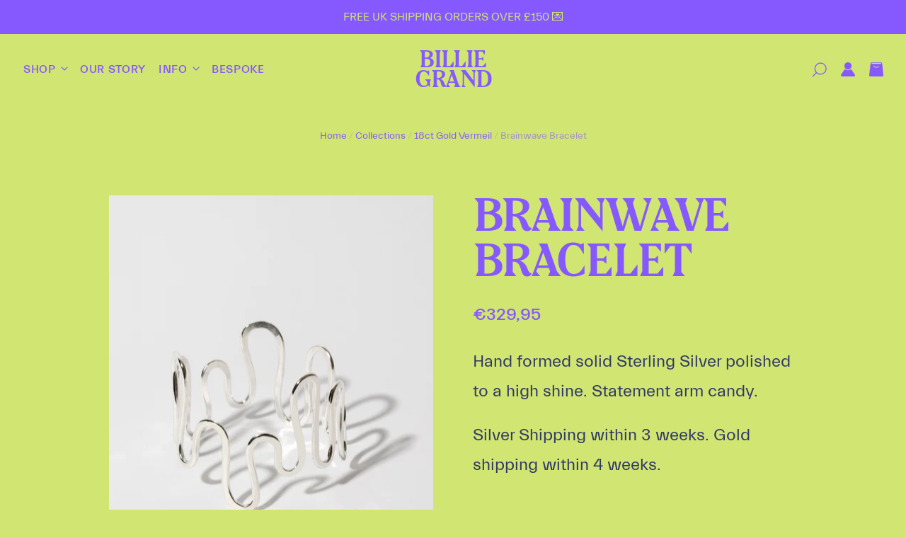

--- FILE ---
content_type: text/html; charset=utf-8
request_url: https://billiegrand.com/en-at/products/sterling-silver-brainwave-bracelet
body_size: 37418
content:
<!doctype html>
<html class="no-js no-touch" lang="en">
<head>
<meta name="google-site-verification" content="LVC-1-bQMs4GX_FFD1GivgZa4g9OCJa9UmHWXK4FYAc" />

  <meta charset="utf-8">
  <meta http-equiv="X-UA-Compatible" content="IE=edge,chrome=1">
  <meta name="viewport" content="width=device-width,initial-scale=1" />

  <!-- Preconnect Domains -->
  <link rel="preconnect" href="https://cdn.shopify.com" crossorigin>
  <link rel="preconnect" href="https://fonts.shopify.com" crossorigin>
  <link rel="preconnect" href="https://monorail-edge.shopifysvc.com">

  <!-- Preload Assets -->
<!--   <link rel="preload" href="//billiegrand.com/cdn/shop/t/9/assets/20gab941ev6r8z3qzkof.woff2?v=39478193205583460221648208995" as="font" type="font/woff2" crossorigin="anonymous">
  <link rel="preload" href="//billiegrand.com/cdn/shop/t/9/assets/8rtbbdzi76xy3t6y6uy1.woff2?v=133694515545976719201649079078" as="font" type="font/woff2" crossorigin="anonymous">
  <link rel="preload" href="//billiegrand.com/cdn/shop/t/9/assets/4e74cclltxbf9caapyia.woff2?v=32211145832886594321648209132" as="font" type="font/woff2" crossorigin="anonymous"> -->
  <link rel="preload" href="//billiegrand.com/cdn/shop/t/9/assets/theme.css?v=44455175181717210651763564072" as="style">
  <link rel="preload" href="//billiegrand.com/cdn/shop/t/9/assets/pacific.js?v=126218135023068652191648208777" as="script">
  

  <title>Brainwave Bracelet&ndash; Billie Grand
</title>

  
    <meta name="description" content="Hand formed solid Sterling Silver polished to a high shine. Statement arm candy. Silver Shipping within 3 weeks. Gold shipping within 4 weeks." />
  

  
    <link rel="shortcut icon" href="//billiegrand.com/cdn/shop/files/favicon_32x32.png?v=1652958681" type="image/png" />
  

  
    <link rel="canonical" href="https://billiegrand.com/en-at/products/sterling-silver-brainwave-bracelet" />
  

  <script>window.performance && window.performance.mark && window.performance.mark('shopify.content_for_header.start');</script><meta name="google-site-verification" content="LVC-1-bQMs4GX_FFD1GivgZa4g9OCJa9UmHWXK4FYAc">
<meta id="shopify-digital-wallet" name="shopify-digital-wallet" content="/26646577231/digital_wallets/dialog">
<meta name="shopify-checkout-api-token" content="f596dcd913ce18be036c7e67cdc7ac7a">
<meta id="in-context-paypal-metadata" data-shop-id="26646577231" data-venmo-supported="false" data-environment="production" data-locale="en_US" data-paypal-v4="true" data-currency="EUR">
<link rel="alternate" hreflang="x-default" href="https://billiegrand.com/products/sterling-silver-brainwave-bracelet">
<link rel="alternate" hreflang="en" href="https://billiegrand.com/products/sterling-silver-brainwave-bracelet">
<link rel="alternate" hreflang="en-AU" href="https://billiegrand.com/en-au/products/sterling-silver-brainwave-bracelet">
<link rel="alternate" hreflang="en-AT" href="https://billiegrand.com/en-at/products/sterling-silver-brainwave-bracelet">
<link rel="alternate" hreflang="en-BE" href="https://billiegrand.com/en-be/products/sterling-silver-brainwave-bracelet">
<link rel="alternate" hreflang="en-BR" href="https://billiegrand.com/en-br/products/sterling-silver-brainwave-bracelet">
<link rel="alternate" hreflang="en-BG" href="https://billiegrand.com/en-bg/products/sterling-silver-brainwave-bracelet">
<link rel="alternate" hreflang="en-CA" href="https://billiegrand.com/en-ca/products/sterling-silver-brainwave-bracelet">
<link rel="alternate" hreflang="en-CL" href="https://billiegrand.com/en-cl/products/sterling-silver-brainwave-bracelet">
<link rel="alternate" hreflang="en-CN" href="https://billiegrand.com/en-cn/products/sterling-silver-brainwave-bracelet">
<link rel="alternate" hreflang="en-CO" href="https://billiegrand.com/en-co/products/sterling-silver-brainwave-bracelet">
<link rel="alternate" hreflang="en-DK" href="https://billiegrand.com/en-dk/products/sterling-silver-brainwave-bracelet">
<link rel="alternate" hreflang="en-FI" href="https://billiegrand.com/en-fi/products/sterling-silver-brainwave-bracelet">
<link rel="alternate" hreflang="en-FR" href="https://billiegrand.com/en-fr/products/sterling-silver-brainwave-bracelet">
<link rel="alternate" hreflang="en-DE" href="https://billiegrand.com/en-de/products/sterling-silver-brainwave-bracelet">
<link rel="alternate" hreflang="en-GR" href="https://billiegrand.com/en-gr/products/sterling-silver-brainwave-bracelet">
<link rel="alternate" hreflang="en-HK" href="https://billiegrand.com/en-hk/products/sterling-silver-brainwave-bracelet">
<link rel="alternate" hreflang="en-IE" href="https://billiegrand.com/en-ie/products/sterling-silver-brainwave-bracelet">
<link rel="alternate" hreflang="en-IT" href="https://billiegrand.com/en-it/products/sterling-silver-brainwave-bracelet">
<link rel="alternate" hreflang="en-JP" href="https://billiegrand.com/en-jp/products/sterling-silver-brainwave-bracelet">
<link rel="alternate" hreflang="en-LU" href="https://billiegrand.com/en-lu/products/sterling-silver-brainwave-bracelet">
<link rel="alternate" hreflang="en-MT" href="https://billiegrand.com/en-mt/products/sterling-silver-brainwave-bracelet">
<link rel="alternate" hreflang="en-NL" href="https://billiegrand.com/en-nl/products/sterling-silver-brainwave-bracelet">
<link rel="alternate" hreflang="en-NZ" href="https://billiegrand.com/en-nz/products/sterling-silver-brainwave-bracelet">
<link rel="alternate" hreflang="en-NO" href="https://billiegrand.com/en-no/products/sterling-silver-brainwave-bracelet">
<link rel="alternate" hreflang="en-PL" href="https://billiegrand.com/en-pl/products/sterling-silver-brainwave-bracelet">
<link rel="alternate" hreflang="en-PT" href="https://billiegrand.com/en-pt/products/sterling-silver-brainwave-bracelet">
<link rel="alternate" hreflang="en-SG" href="https://billiegrand.com/en-sg/products/sterling-silver-brainwave-bracelet">
<link rel="alternate" hreflang="en-ZA" href="https://billiegrand.com/en-za/products/sterling-silver-brainwave-bracelet">
<link rel="alternate" hreflang="en-ES" href="https://billiegrand.com/en-es/products/sterling-silver-brainwave-bracelet">
<link rel="alternate" hreflang="en-SE" href="https://billiegrand.com/en-se/products/sterling-silver-brainwave-bracelet">
<link rel="alternate" hreflang="en-CH" href="https://billiegrand.com/en-ch/products/sterling-silver-brainwave-bracelet">
<link rel="alternate" hreflang="en-US" href="https://billiegrand.com/en-us/products/sterling-silver-brainwave-bracelet">
<link rel="alternate" type="application/json+oembed" href="https://billiegrand.com/en-at/products/sterling-silver-brainwave-bracelet.oembed">
<script async="async" src="/checkouts/internal/preloads.js?locale=en-AT"></script>
<link rel="preconnect" href="https://shop.app" crossorigin="anonymous">
<script async="async" src="https://shop.app/checkouts/internal/preloads.js?locale=en-AT&shop_id=26646577231" crossorigin="anonymous"></script>
<script id="apple-pay-shop-capabilities" type="application/json">{"shopId":26646577231,"countryCode":"GB","currencyCode":"EUR","merchantCapabilities":["supports3DS"],"merchantId":"gid:\/\/shopify\/Shop\/26646577231","merchantName":"Billie Grand","requiredBillingContactFields":["postalAddress","email"],"requiredShippingContactFields":["postalAddress","email"],"shippingType":"shipping","supportedNetworks":["visa","maestro","masterCard","amex","discover","elo"],"total":{"type":"pending","label":"Billie Grand","amount":"1.00"},"shopifyPaymentsEnabled":true,"supportsSubscriptions":true}</script>
<script id="shopify-features" type="application/json">{"accessToken":"f596dcd913ce18be036c7e67cdc7ac7a","betas":["rich-media-storefront-analytics"],"domain":"billiegrand.com","predictiveSearch":true,"shopId":26646577231,"locale":"en"}</script>
<script>var Shopify = Shopify || {};
Shopify.shop = "billie-grand.myshopify.com";
Shopify.locale = "en";
Shopify.currency = {"active":"EUR","rate":"1.1754378"};
Shopify.country = "AT";
Shopify.theme = {"name":"Billie Grand 2.0","id":131553788155,"schema_name":"Pacific","schema_version":"5.0.1","theme_store_id":705,"role":"main"};
Shopify.theme.handle = "null";
Shopify.theme.style = {"id":null,"handle":null};
Shopify.cdnHost = "billiegrand.com/cdn";
Shopify.routes = Shopify.routes || {};
Shopify.routes.root = "/en-at/";</script>
<script type="module">!function(o){(o.Shopify=o.Shopify||{}).modules=!0}(window);</script>
<script>!function(o){function n(){var o=[];function n(){o.push(Array.prototype.slice.apply(arguments))}return n.q=o,n}var t=o.Shopify=o.Shopify||{};t.loadFeatures=n(),t.autoloadFeatures=n()}(window);</script>
<script>
  window.ShopifyPay = window.ShopifyPay || {};
  window.ShopifyPay.apiHost = "shop.app\/pay";
  window.ShopifyPay.redirectState = null;
</script>
<script id="shop-js-analytics" type="application/json">{"pageType":"product"}</script>
<script defer="defer" async type="module" src="//billiegrand.com/cdn/shopifycloud/shop-js/modules/v2/client.init-shop-cart-sync_WVOgQShq.en.esm.js"></script>
<script defer="defer" async type="module" src="//billiegrand.com/cdn/shopifycloud/shop-js/modules/v2/chunk.common_C_13GLB1.esm.js"></script>
<script defer="defer" async type="module" src="//billiegrand.com/cdn/shopifycloud/shop-js/modules/v2/chunk.modal_CLfMGd0m.esm.js"></script>
<script type="module">
  await import("//billiegrand.com/cdn/shopifycloud/shop-js/modules/v2/client.init-shop-cart-sync_WVOgQShq.en.esm.js");
await import("//billiegrand.com/cdn/shopifycloud/shop-js/modules/v2/chunk.common_C_13GLB1.esm.js");
await import("//billiegrand.com/cdn/shopifycloud/shop-js/modules/v2/chunk.modal_CLfMGd0m.esm.js");

  window.Shopify.SignInWithShop?.initShopCartSync?.({"fedCMEnabled":true,"windoidEnabled":true});

</script>
<script>
  window.Shopify = window.Shopify || {};
  if (!window.Shopify.featureAssets) window.Shopify.featureAssets = {};
  window.Shopify.featureAssets['shop-js'] = {"shop-cart-sync":["modules/v2/client.shop-cart-sync_DuR37GeY.en.esm.js","modules/v2/chunk.common_C_13GLB1.esm.js","modules/v2/chunk.modal_CLfMGd0m.esm.js"],"init-fed-cm":["modules/v2/client.init-fed-cm_BucUoe6W.en.esm.js","modules/v2/chunk.common_C_13GLB1.esm.js","modules/v2/chunk.modal_CLfMGd0m.esm.js"],"shop-toast-manager":["modules/v2/client.shop-toast-manager_B0JfrpKj.en.esm.js","modules/v2/chunk.common_C_13GLB1.esm.js","modules/v2/chunk.modal_CLfMGd0m.esm.js"],"init-shop-cart-sync":["modules/v2/client.init-shop-cart-sync_WVOgQShq.en.esm.js","modules/v2/chunk.common_C_13GLB1.esm.js","modules/v2/chunk.modal_CLfMGd0m.esm.js"],"shop-button":["modules/v2/client.shop-button_B_U3bv27.en.esm.js","modules/v2/chunk.common_C_13GLB1.esm.js","modules/v2/chunk.modal_CLfMGd0m.esm.js"],"init-windoid":["modules/v2/client.init-windoid_DuP9q_di.en.esm.js","modules/v2/chunk.common_C_13GLB1.esm.js","modules/v2/chunk.modal_CLfMGd0m.esm.js"],"shop-cash-offers":["modules/v2/client.shop-cash-offers_BmULhtno.en.esm.js","modules/v2/chunk.common_C_13GLB1.esm.js","modules/v2/chunk.modal_CLfMGd0m.esm.js"],"pay-button":["modules/v2/client.pay-button_CrPSEbOK.en.esm.js","modules/v2/chunk.common_C_13GLB1.esm.js","modules/v2/chunk.modal_CLfMGd0m.esm.js"],"init-customer-accounts":["modules/v2/client.init-customer-accounts_jNk9cPYQ.en.esm.js","modules/v2/client.shop-login-button_DJ5ldayH.en.esm.js","modules/v2/chunk.common_C_13GLB1.esm.js","modules/v2/chunk.modal_CLfMGd0m.esm.js"],"avatar":["modules/v2/client.avatar_BTnouDA3.en.esm.js"],"checkout-modal":["modules/v2/client.checkout-modal_pBPyh9w8.en.esm.js","modules/v2/chunk.common_C_13GLB1.esm.js","modules/v2/chunk.modal_CLfMGd0m.esm.js"],"init-shop-for-new-customer-accounts":["modules/v2/client.init-shop-for-new-customer-accounts_BUoCy7a5.en.esm.js","modules/v2/client.shop-login-button_DJ5ldayH.en.esm.js","modules/v2/chunk.common_C_13GLB1.esm.js","modules/v2/chunk.modal_CLfMGd0m.esm.js"],"init-customer-accounts-sign-up":["modules/v2/client.init-customer-accounts-sign-up_CnczCz9H.en.esm.js","modules/v2/client.shop-login-button_DJ5ldayH.en.esm.js","modules/v2/chunk.common_C_13GLB1.esm.js","modules/v2/chunk.modal_CLfMGd0m.esm.js"],"init-shop-email-lookup-coordinator":["modules/v2/client.init-shop-email-lookup-coordinator_CzjY5t9o.en.esm.js","modules/v2/chunk.common_C_13GLB1.esm.js","modules/v2/chunk.modal_CLfMGd0m.esm.js"],"shop-follow-button":["modules/v2/client.shop-follow-button_CsYC63q7.en.esm.js","modules/v2/chunk.common_C_13GLB1.esm.js","modules/v2/chunk.modal_CLfMGd0m.esm.js"],"shop-login-button":["modules/v2/client.shop-login-button_DJ5ldayH.en.esm.js","modules/v2/chunk.common_C_13GLB1.esm.js","modules/v2/chunk.modal_CLfMGd0m.esm.js"],"shop-login":["modules/v2/client.shop-login_B9ccPdmx.en.esm.js","modules/v2/chunk.common_C_13GLB1.esm.js","modules/v2/chunk.modal_CLfMGd0m.esm.js"],"lead-capture":["modules/v2/client.lead-capture_D0K_KgYb.en.esm.js","modules/v2/chunk.common_C_13GLB1.esm.js","modules/v2/chunk.modal_CLfMGd0m.esm.js"],"payment-terms":["modules/v2/client.payment-terms_BWmiNN46.en.esm.js","modules/v2/chunk.common_C_13GLB1.esm.js","modules/v2/chunk.modal_CLfMGd0m.esm.js"]};
</script>
<script>(function() {
  var isLoaded = false;
  function asyncLoad() {
    if (isLoaded) return;
    isLoaded = true;
    var urls = ["https:\/\/instafeed.nfcube.com\/cdn\/1a2ce71ea7c90dc81a2012a5b9b22411.js?shop=billie-grand.myshopify.com","https:\/\/chimpstatic.com\/mcjs-connected\/js\/users\/e944bc4f220c1f1d6578c20cb\/4fd801ce2aae4a69a2ba0d711.js?shop=billie-grand.myshopify.com","https:\/\/cdn.hextom.com\/js\/ultimatesalesboost.js?shop=billie-grand.myshopify.com"];
    for (var i = 0; i < urls.length; i++) {
      var s = document.createElement('script');
      s.type = 'text/javascript';
      s.async = true;
      s.src = urls[i];
      var x = document.getElementsByTagName('script')[0];
      x.parentNode.insertBefore(s, x);
    }
  };
  if(window.attachEvent) {
    window.attachEvent('onload', asyncLoad);
  } else {
    window.addEventListener('load', asyncLoad, false);
  }
})();</script>
<script id="__st">var __st={"a":26646577231,"offset":0,"reqid":"dec044a6-55da-4251-ae5a-613ea38ba193-1769613415","pageurl":"billiegrand.com\/en-at\/products\/sterling-silver-brainwave-bracelet","u":"d3295fd7ed6f","p":"product","rtyp":"product","rid":4439506649167};</script>
<script>window.ShopifyPaypalV4VisibilityTracking = true;</script>
<script id="captcha-bootstrap">!function(){'use strict';const t='contact',e='account',n='new_comment',o=[[t,t],['blogs',n],['comments',n],[t,'customer']],c=[[e,'customer_login'],[e,'guest_login'],[e,'recover_customer_password'],[e,'create_customer']],r=t=>t.map((([t,e])=>`form[action*='/${t}']:not([data-nocaptcha='true']) input[name='form_type'][value='${e}']`)).join(','),a=t=>()=>t?[...document.querySelectorAll(t)].map((t=>t.form)):[];function s(){const t=[...o],e=r(t);return a(e)}const i='password',u='form_key',d=['recaptcha-v3-token','g-recaptcha-response','h-captcha-response',i],f=()=>{try{return window.sessionStorage}catch{return}},m='__shopify_v',_=t=>t.elements[u];function p(t,e,n=!1){try{const o=window.sessionStorage,c=JSON.parse(o.getItem(e)),{data:r}=function(t){const{data:e,action:n}=t;return t[m]||n?{data:e,action:n}:{data:t,action:n}}(c);for(const[e,n]of Object.entries(r))t.elements[e]&&(t.elements[e].value=n);n&&o.removeItem(e)}catch(o){console.error('form repopulation failed',{error:o})}}const l='form_type',E='cptcha';function T(t){t.dataset[E]=!0}const w=window,h=w.document,L='Shopify',v='ce_forms',y='captcha';let A=!1;((t,e)=>{const n=(g='f06e6c50-85a8-45c8-87d0-21a2b65856fe',I='https://cdn.shopify.com/shopifycloud/storefront-forms-hcaptcha/ce_storefront_forms_captcha_hcaptcha.v1.5.2.iife.js',D={infoText:'Protected by hCaptcha',privacyText:'Privacy',termsText:'Terms'},(t,e,n)=>{const o=w[L][v],c=o.bindForm;if(c)return c(t,g,e,D).then(n);var r;o.q.push([[t,g,e,D],n]),r=I,A||(h.body.append(Object.assign(h.createElement('script'),{id:'captcha-provider',async:!0,src:r})),A=!0)});var g,I,D;w[L]=w[L]||{},w[L][v]=w[L][v]||{},w[L][v].q=[],w[L][y]=w[L][y]||{},w[L][y].protect=function(t,e){n(t,void 0,e),T(t)},Object.freeze(w[L][y]),function(t,e,n,w,h,L){const[v,y,A,g]=function(t,e,n){const i=e?o:[],u=t?c:[],d=[...i,...u],f=r(d),m=r(i),_=r(d.filter((([t,e])=>n.includes(e))));return[a(f),a(m),a(_),s()]}(w,h,L),I=t=>{const e=t.target;return e instanceof HTMLFormElement?e:e&&e.form},D=t=>v().includes(t);t.addEventListener('submit',(t=>{const e=I(t);if(!e)return;const n=D(e)&&!e.dataset.hcaptchaBound&&!e.dataset.recaptchaBound,o=_(e),c=g().includes(e)&&(!o||!o.value);(n||c)&&t.preventDefault(),c&&!n&&(function(t){try{if(!f())return;!function(t){const e=f();if(!e)return;const n=_(t);if(!n)return;const o=n.value;o&&e.removeItem(o)}(t);const e=Array.from(Array(32),(()=>Math.random().toString(36)[2])).join('');!function(t,e){_(t)||t.append(Object.assign(document.createElement('input'),{type:'hidden',name:u})),t.elements[u].value=e}(t,e),function(t,e){const n=f();if(!n)return;const o=[...t.querySelectorAll(`input[type='${i}']`)].map((({name:t})=>t)),c=[...d,...o],r={};for(const[a,s]of new FormData(t).entries())c.includes(a)||(r[a]=s);n.setItem(e,JSON.stringify({[m]:1,action:t.action,data:r}))}(t,e)}catch(e){console.error('failed to persist form',e)}}(e),e.submit())}));const S=(t,e)=>{t&&!t.dataset[E]&&(n(t,e.some((e=>e===t))),T(t))};for(const o of['focusin','change'])t.addEventListener(o,(t=>{const e=I(t);D(e)&&S(e,y())}));const B=e.get('form_key'),M=e.get(l),P=B&&M;t.addEventListener('DOMContentLoaded',(()=>{const t=y();if(P)for(const e of t)e.elements[l].value===M&&p(e,B);[...new Set([...A(),...v().filter((t=>'true'===t.dataset.shopifyCaptcha))])].forEach((e=>S(e,t)))}))}(h,new URLSearchParams(w.location.search),n,t,e,['guest_login'])})(!0,!0)}();</script>
<script integrity="sha256-4kQ18oKyAcykRKYeNunJcIwy7WH5gtpwJnB7kiuLZ1E=" data-source-attribution="shopify.loadfeatures" defer="defer" src="//billiegrand.com/cdn/shopifycloud/storefront/assets/storefront/load_feature-a0a9edcb.js" crossorigin="anonymous"></script>
<script crossorigin="anonymous" defer="defer" src="//billiegrand.com/cdn/shopifycloud/storefront/assets/shopify_pay/storefront-65b4c6d7.js?v=20250812"></script>
<script data-source-attribution="shopify.dynamic_checkout.dynamic.init">var Shopify=Shopify||{};Shopify.PaymentButton=Shopify.PaymentButton||{isStorefrontPortableWallets:!0,init:function(){window.Shopify.PaymentButton.init=function(){};var t=document.createElement("script");t.src="https://billiegrand.com/cdn/shopifycloud/portable-wallets/latest/portable-wallets.en.js",t.type="module",document.head.appendChild(t)}};
</script>
<script data-source-attribution="shopify.dynamic_checkout.buyer_consent">
  function portableWalletsHideBuyerConsent(e){var t=document.getElementById("shopify-buyer-consent"),n=document.getElementById("shopify-subscription-policy-button");t&&n&&(t.classList.add("hidden"),t.setAttribute("aria-hidden","true"),n.removeEventListener("click",e))}function portableWalletsShowBuyerConsent(e){var t=document.getElementById("shopify-buyer-consent"),n=document.getElementById("shopify-subscription-policy-button");t&&n&&(t.classList.remove("hidden"),t.removeAttribute("aria-hidden"),n.addEventListener("click",e))}window.Shopify?.PaymentButton&&(window.Shopify.PaymentButton.hideBuyerConsent=portableWalletsHideBuyerConsent,window.Shopify.PaymentButton.showBuyerConsent=portableWalletsShowBuyerConsent);
</script>
<script>
  function portableWalletsCleanup(e){e&&e.src&&console.error("Failed to load portable wallets script "+e.src);var t=document.querySelectorAll("shopify-accelerated-checkout .shopify-payment-button__skeleton, shopify-accelerated-checkout-cart .wallet-cart-button__skeleton"),e=document.getElementById("shopify-buyer-consent");for(let e=0;e<t.length;e++)t[e].remove();e&&e.remove()}function portableWalletsNotLoadedAsModule(e){e instanceof ErrorEvent&&"string"==typeof e.message&&e.message.includes("import.meta")&&"string"==typeof e.filename&&e.filename.includes("portable-wallets")&&(window.removeEventListener("error",portableWalletsNotLoadedAsModule),window.Shopify.PaymentButton.failedToLoad=e,"loading"===document.readyState?document.addEventListener("DOMContentLoaded",window.Shopify.PaymentButton.init):window.Shopify.PaymentButton.init())}window.addEventListener("error",portableWalletsNotLoadedAsModule);
</script>

<script type="module" src="https://billiegrand.com/cdn/shopifycloud/portable-wallets/latest/portable-wallets.en.js" onError="portableWalletsCleanup(this)" crossorigin="anonymous"></script>
<script nomodule>
  document.addEventListener("DOMContentLoaded", portableWalletsCleanup);
</script>

<script id='scb4127' type='text/javascript' async='' src='https://billiegrand.com/cdn/shopifycloud/privacy-banner/storefront-banner.js'></script><link id="shopify-accelerated-checkout-styles" rel="stylesheet" media="screen" href="https://billiegrand.com/cdn/shopifycloud/portable-wallets/latest/accelerated-checkout-backwards-compat.css" crossorigin="anonymous">
<style id="shopify-accelerated-checkout-cart">
        #shopify-buyer-consent {
  margin-top: 1em;
  display: inline-block;
  width: 100%;
}

#shopify-buyer-consent.hidden {
  display: none;
}

#shopify-subscription-policy-button {
  background: none;
  border: none;
  padding: 0;
  text-decoration: underline;
  font-size: inherit;
  cursor: pointer;
}

#shopify-subscription-policy-button::before {
  box-shadow: none;
}

      </style>

<script>window.performance && window.performance.mark && window.performance.mark('shopify.content_for_header.end');</script>

  
  















<meta property="og:site_name" content="Billie Grand">
<meta property="og:url" content="https://billiegrand.com/en-at/products/sterling-silver-brainwave-bracelet">
<meta property="og:title" content="Brainwave Bracelet">
<meta property="og:type" content="website">
<meta property="og:description" content="Hand formed solid Sterling Silver polished to a high shine. Statement arm candy. Silver Shipping within 3 weeks. Gold shipping within 4 weeks.">




    
    
    

    
    
    <meta
      property="og:image"
      content="https://billiegrand.com/cdn/shop/products/brainwavebraceletshadow_1200x1600.jpg?v=1650097809"
    />
    <meta
      property="og:image:secure_url"
      content="https://billiegrand.com/cdn/shop/products/brainwavebraceletshadow_1200x1600.jpg?v=1650097809"
    />
    <meta property="og:image:width" content="1200" />
    <meta property="og:image:height" content="1600" />
    
    
    <meta property="og:image:alt" content="Social media image" />
  
















<meta name="twitter:title" content="Brainwave Bracelet">
<meta name="twitter:description" content="Hand formed solid Sterling Silver polished to a high shine. Statement arm candy. Silver Shipping within 3 weeks. Gold shipping within 4 weeks.">


    
    
    
      
      
      <meta name="twitter:card" content="summary">
    
    
    <meta
      property="twitter:image"
      content="https://billiegrand.com/cdn/shop/products/brainwavebraceletshadow_1200x1200_crop_center.jpg?v=1650097809"
    />
    <meta property="twitter:image:width" content="1200" />
    <meta property="twitter:image:height" content="1200" />
    
    
    <meta property="twitter:image:alt" content="Social media image" />
  



  <!-- Theme CSS -->
  <link rel="stylesheet" href="//billiegrand.com/cdn/shop/t/9/assets/theme.css?v=44455175181717210651763564072">

  <!-- Theme object -->
  
  <script>
  
    window.Shop = {};
  
    Shop.cartQuantityError = {
      title: "Not available",
      message: "You can only have ** quantity ** ** title ** in your bag.",
      button: "Okay",
    };
  
    Shop.moneyFormat = "€{{amount_with_comma_separator}}";
  
    
  
    
  
    
  
    window.Theme = {
      version: '5.0.1',
      name: 'Pacific',
      routes: {
        "root_url": "/en-at",
        "account_url": "/en-at/account",
        "account_login_url": "/en-at/account/login",
        "account_logout_url": "/en-at/account/logout",
        "account_register_url": "/en-at/account/register",
        "account_addresses_url": "/en-at/account/addresses",
        "collections_url": "/en-at/collections",
        "all_products_collection_url": "/en-at/collections/all",
        "search_url": "/en-at/search",
        "cart_url": "/en-at/cart",
        "cart_add_url": "/en-at/cart/add",
        "cart_change_url": "/en-at/cart/change",
        "cart_clear_url": "/en-at/cart/clear",
        "product_recommendations_url": "/en-at/recommendations/products"
      }
    };
  </script>
  


<link href="https://monorail-edge.shopifysvc.com" rel="dns-prefetch">
<script>(function(){if ("sendBeacon" in navigator && "performance" in window) {try {var session_token_from_headers = performance.getEntriesByType('navigation')[0].serverTiming.find(x => x.name == '_s').description;} catch {var session_token_from_headers = undefined;}var session_cookie_matches = document.cookie.match(/_shopify_s=([^;]*)/);var session_token_from_cookie = session_cookie_matches && session_cookie_matches.length === 2 ? session_cookie_matches[1] : "";var session_token = session_token_from_headers || session_token_from_cookie || "";function handle_abandonment_event(e) {var entries = performance.getEntries().filter(function(entry) {return /monorail-edge.shopifysvc.com/.test(entry.name);});if (!window.abandonment_tracked && entries.length === 0) {window.abandonment_tracked = true;var currentMs = Date.now();var navigation_start = performance.timing.navigationStart;var payload = {shop_id: 26646577231,url: window.location.href,navigation_start,duration: currentMs - navigation_start,session_token,page_type: "product"};window.navigator.sendBeacon("https://monorail-edge.shopifysvc.com/v1/produce", JSON.stringify({schema_id: "online_store_buyer_site_abandonment/1.1",payload: payload,metadata: {event_created_at_ms: currentMs,event_sent_at_ms: currentMs}}));}}window.addEventListener('pagehide', handle_abandonment_event);}}());</script>
<script id="web-pixels-manager-setup">(function e(e,d,r,n,o){if(void 0===o&&(o={}),!Boolean(null===(a=null===(i=window.Shopify)||void 0===i?void 0:i.analytics)||void 0===a?void 0:a.replayQueue)){var i,a;window.Shopify=window.Shopify||{};var t=window.Shopify;t.analytics=t.analytics||{};var s=t.analytics;s.replayQueue=[],s.publish=function(e,d,r){return s.replayQueue.push([e,d,r]),!0};try{self.performance.mark("wpm:start")}catch(e){}var l=function(){var e={modern:/Edge?\/(1{2}[4-9]|1[2-9]\d|[2-9]\d{2}|\d{4,})\.\d+(\.\d+|)|Firefox\/(1{2}[4-9]|1[2-9]\d|[2-9]\d{2}|\d{4,})\.\d+(\.\d+|)|Chrom(ium|e)\/(9{2}|\d{3,})\.\d+(\.\d+|)|(Maci|X1{2}).+ Version\/(15\.\d+|(1[6-9]|[2-9]\d|\d{3,})\.\d+)([,.]\d+|)( \(\w+\)|)( Mobile\/\w+|) Safari\/|Chrome.+OPR\/(9{2}|\d{3,})\.\d+\.\d+|(CPU[ +]OS|iPhone[ +]OS|CPU[ +]iPhone|CPU IPhone OS|CPU iPad OS)[ +]+(15[._]\d+|(1[6-9]|[2-9]\d|\d{3,})[._]\d+)([._]\d+|)|Android:?[ /-](13[3-9]|1[4-9]\d|[2-9]\d{2}|\d{4,})(\.\d+|)(\.\d+|)|Android.+Firefox\/(13[5-9]|1[4-9]\d|[2-9]\d{2}|\d{4,})\.\d+(\.\d+|)|Android.+Chrom(ium|e)\/(13[3-9]|1[4-9]\d|[2-9]\d{2}|\d{4,})\.\d+(\.\d+|)|SamsungBrowser\/([2-9]\d|\d{3,})\.\d+/,legacy:/Edge?\/(1[6-9]|[2-9]\d|\d{3,})\.\d+(\.\d+|)|Firefox\/(5[4-9]|[6-9]\d|\d{3,})\.\d+(\.\d+|)|Chrom(ium|e)\/(5[1-9]|[6-9]\d|\d{3,})\.\d+(\.\d+|)([\d.]+$|.*Safari\/(?![\d.]+ Edge\/[\d.]+$))|(Maci|X1{2}).+ Version\/(10\.\d+|(1[1-9]|[2-9]\d|\d{3,})\.\d+)([,.]\d+|)( \(\w+\)|)( Mobile\/\w+|) Safari\/|Chrome.+OPR\/(3[89]|[4-9]\d|\d{3,})\.\d+\.\d+|(CPU[ +]OS|iPhone[ +]OS|CPU[ +]iPhone|CPU IPhone OS|CPU iPad OS)[ +]+(10[._]\d+|(1[1-9]|[2-9]\d|\d{3,})[._]\d+)([._]\d+|)|Android:?[ /-](13[3-9]|1[4-9]\d|[2-9]\d{2}|\d{4,})(\.\d+|)(\.\d+|)|Mobile Safari.+OPR\/([89]\d|\d{3,})\.\d+\.\d+|Android.+Firefox\/(13[5-9]|1[4-9]\d|[2-9]\d{2}|\d{4,})\.\d+(\.\d+|)|Android.+Chrom(ium|e)\/(13[3-9]|1[4-9]\d|[2-9]\d{2}|\d{4,})\.\d+(\.\d+|)|Android.+(UC? ?Browser|UCWEB|U3)[ /]?(15\.([5-9]|\d{2,})|(1[6-9]|[2-9]\d|\d{3,})\.\d+)\.\d+|SamsungBrowser\/(5\.\d+|([6-9]|\d{2,})\.\d+)|Android.+MQ{2}Browser\/(14(\.(9|\d{2,})|)|(1[5-9]|[2-9]\d|\d{3,})(\.\d+|))(\.\d+|)|K[Aa][Ii]OS\/(3\.\d+|([4-9]|\d{2,})\.\d+)(\.\d+|)/},d=e.modern,r=e.legacy,n=navigator.userAgent;return n.match(d)?"modern":n.match(r)?"legacy":"unknown"}(),u="modern"===l?"modern":"legacy",c=(null!=n?n:{modern:"",legacy:""})[u],f=function(e){return[e.baseUrl,"/wpm","/b",e.hashVersion,"modern"===e.buildTarget?"m":"l",".js"].join("")}({baseUrl:d,hashVersion:r,buildTarget:u}),m=function(e){var d=e.version,r=e.bundleTarget,n=e.surface,o=e.pageUrl,i=e.monorailEndpoint;return{emit:function(e){var a=e.status,t=e.errorMsg,s=(new Date).getTime(),l=JSON.stringify({metadata:{event_sent_at_ms:s},events:[{schema_id:"web_pixels_manager_load/3.1",payload:{version:d,bundle_target:r,page_url:o,status:a,surface:n,error_msg:t},metadata:{event_created_at_ms:s}}]});if(!i)return console&&console.warn&&console.warn("[Web Pixels Manager] No Monorail endpoint provided, skipping logging."),!1;try{return self.navigator.sendBeacon.bind(self.navigator)(i,l)}catch(e){}var u=new XMLHttpRequest;try{return u.open("POST",i,!0),u.setRequestHeader("Content-Type","text/plain"),u.send(l),!0}catch(e){return console&&console.warn&&console.warn("[Web Pixels Manager] Got an unhandled error while logging to Monorail."),!1}}}}({version:r,bundleTarget:l,surface:e.surface,pageUrl:self.location.href,monorailEndpoint:e.monorailEndpoint});try{o.browserTarget=l,function(e){var d=e.src,r=e.async,n=void 0===r||r,o=e.onload,i=e.onerror,a=e.sri,t=e.scriptDataAttributes,s=void 0===t?{}:t,l=document.createElement("script"),u=document.querySelector("head"),c=document.querySelector("body");if(l.async=n,l.src=d,a&&(l.integrity=a,l.crossOrigin="anonymous"),s)for(var f in s)if(Object.prototype.hasOwnProperty.call(s,f))try{l.dataset[f]=s[f]}catch(e){}if(o&&l.addEventListener("load",o),i&&l.addEventListener("error",i),u)u.appendChild(l);else{if(!c)throw new Error("Did not find a head or body element to append the script");c.appendChild(l)}}({src:f,async:!0,onload:function(){if(!function(){var e,d;return Boolean(null===(d=null===(e=window.Shopify)||void 0===e?void 0:e.analytics)||void 0===d?void 0:d.initialized)}()){var d=window.webPixelsManager.init(e)||void 0;if(d){var r=window.Shopify.analytics;r.replayQueue.forEach((function(e){var r=e[0],n=e[1],o=e[2];d.publishCustomEvent(r,n,o)})),r.replayQueue=[],r.publish=d.publishCustomEvent,r.visitor=d.visitor,r.initialized=!0}}},onerror:function(){return m.emit({status:"failed",errorMsg:"".concat(f," has failed to load")})},sri:function(e){var d=/^sha384-[A-Za-z0-9+/=]+$/;return"string"==typeof e&&d.test(e)}(c)?c:"",scriptDataAttributes:o}),m.emit({status:"loading"})}catch(e){m.emit({status:"failed",errorMsg:(null==e?void 0:e.message)||"Unknown error"})}}})({shopId: 26646577231,storefrontBaseUrl: "https://billiegrand.com",extensionsBaseUrl: "https://extensions.shopifycdn.com/cdn/shopifycloud/web-pixels-manager",monorailEndpoint: "https://monorail-edge.shopifysvc.com/unstable/produce_batch",surface: "storefront-renderer",enabledBetaFlags: ["2dca8a86"],webPixelsConfigList: [{"id":"941588866","configuration":"{\"config\":\"{\\\"pixel_id\\\":\\\"GT-NB39B9W\\\",\\\"target_country\\\":\\\"GB\\\",\\\"gtag_events\\\":[{\\\"type\\\":\\\"purchase\\\",\\\"action_label\\\":\\\"MC-VX3KY176MM\\\"},{\\\"type\\\":\\\"page_view\\\",\\\"action_label\\\":\\\"MC-VX3KY176MM\\\"},{\\\"type\\\":\\\"view_item\\\",\\\"action_label\\\":\\\"MC-VX3KY176MM\\\"}],\\\"enable_monitoring_mode\\\":false}\"}","eventPayloadVersion":"v1","runtimeContext":"OPEN","scriptVersion":"b2a88bafab3e21179ed38636efcd8a93","type":"APP","apiClientId":1780363,"privacyPurposes":[],"dataSharingAdjustments":{"protectedCustomerApprovalScopes":["read_customer_address","read_customer_email","read_customer_name","read_customer_personal_data","read_customer_phone"]}},{"id":"shopify-app-pixel","configuration":"{}","eventPayloadVersion":"v1","runtimeContext":"STRICT","scriptVersion":"0450","apiClientId":"shopify-pixel","type":"APP","privacyPurposes":["ANALYTICS","MARKETING"]},{"id":"shopify-custom-pixel","eventPayloadVersion":"v1","runtimeContext":"LAX","scriptVersion":"0450","apiClientId":"shopify-pixel","type":"CUSTOM","privacyPurposes":["ANALYTICS","MARKETING"]}],isMerchantRequest: false,initData: {"shop":{"name":"Billie Grand","paymentSettings":{"currencyCode":"GBP"},"myshopifyDomain":"billie-grand.myshopify.com","countryCode":"GB","storefrontUrl":"https:\/\/billiegrand.com\/en-at"},"customer":null,"cart":null,"checkout":null,"productVariants":[{"price":{"amount":329.95,"currencyCode":"EUR"},"product":{"title":"Brainwave Bracelet","vendor":"Billie Grand","id":"4439506649167","untranslatedTitle":"Brainwave Bracelet","url":"\/en-at\/products\/sterling-silver-brainwave-bracelet","type":"Bracelet"},"id":"39551195807823","image":{"src":"\/\/billiegrand.com\/cdn\/shop\/products\/brainwavebraceletshadow.jpg?v=1650097809"},"sku":"3955119580","title":"XS \/ Sterling Silver","untranslatedTitle":"XS \/ Sterling Silver"},{"price":{"amount":458.95,"currencyCode":"EUR"},"product":{"title":"Brainwave Bracelet","vendor":"Billie Grand","id":"4439506649167","untranslatedTitle":"Brainwave Bracelet","url":"\/en-at\/products\/sterling-silver-brainwave-bracelet","type":"Bracelet"},"id":"44326108528891","image":{"src":"\/\/billiegrand.com\/cdn\/shop\/products\/brainwavebraceletshadow.jpg?v=1650097809"},"sku":"4432610852","title":"XS \/ 18ct Gold Vermeil","untranslatedTitle":"XS \/ 18ct Gold Vermeil"},{"price":{"amount":329.95,"currencyCode":"EUR"},"product":{"title":"Brainwave Bracelet","vendor":"Billie Grand","id":"4439506649167","untranslatedTitle":"Brainwave Bracelet","url":"\/en-at\/products\/sterling-silver-brainwave-bracelet","type":"Bracelet"},"id":"32114885853263","image":{"src":"\/\/billiegrand.com\/cdn\/shop\/products\/brainwavebraceletshadow.jpg?v=1650097809"},"sku":"3211488585","title":"S \/ Sterling Silver","untranslatedTitle":"S \/ Sterling Silver"},{"price":{"amount":458.95,"currencyCode":"EUR"},"product":{"title":"Brainwave Bracelet","vendor":"Billie Grand","id":"4439506649167","untranslatedTitle":"Brainwave Bracelet","url":"\/en-at\/products\/sterling-silver-brainwave-bracelet","type":"Bracelet"},"id":"44326108594427","image":{"src":"\/\/billiegrand.com\/cdn\/shop\/products\/brainwavebraceletshadow.jpg?v=1650097809"},"sku":"4432610859","title":"S \/ 18ct Gold Vermeil","untranslatedTitle":"S \/ 18ct Gold Vermeil"},{"price":{"amount":329.95,"currencyCode":"EUR"},"product":{"title":"Brainwave Bracelet","vendor":"Billie Grand","id":"4439506649167","untranslatedTitle":"Brainwave Bracelet","url":"\/en-at\/products\/sterling-silver-brainwave-bracelet","type":"Bracelet"},"id":"32114885886031","image":{"src":"\/\/billiegrand.com\/cdn\/shop\/products\/brainwavebraceletshadow.jpg?v=1650097809"},"sku":"3211488588","title":"M \/ Sterling Silver","untranslatedTitle":"M \/ Sterling Silver"},{"price":{"amount":458.95,"currencyCode":"EUR"},"product":{"title":"Brainwave Bracelet","vendor":"Billie Grand","id":"4439506649167","untranslatedTitle":"Brainwave Bracelet","url":"\/en-at\/products\/sterling-silver-brainwave-bracelet","type":"Bracelet"},"id":"44326108627195","image":{"src":"\/\/billiegrand.com\/cdn\/shop\/products\/brainwavebraceletshadow.jpg?v=1650097809"},"sku":"4432610862","title":"M \/ 18ct Gold Vermeil","untranslatedTitle":"M \/ 18ct Gold Vermeil"},{"price":{"amount":329.95,"currencyCode":"EUR"},"product":{"title":"Brainwave Bracelet","vendor":"Billie Grand","id":"4439506649167","untranslatedTitle":"Brainwave Bracelet","url":"\/en-at\/products\/sterling-silver-brainwave-bracelet","type":"Bracelet"},"id":"32114885918799","image":{"src":"\/\/billiegrand.com\/cdn\/shop\/products\/brainwavebraceletshadow.jpg?v=1650097809"},"sku":"3211488591","title":"L \/ Sterling Silver","untranslatedTitle":"L \/ Sterling Silver"},{"price":{"amount":458.95,"currencyCode":"EUR"},"product":{"title":"Brainwave Bracelet","vendor":"Billie Grand","id":"4439506649167","untranslatedTitle":"Brainwave Bracelet","url":"\/en-at\/products\/sterling-silver-brainwave-bracelet","type":"Bracelet"},"id":"44326108692731","image":{"src":"\/\/billiegrand.com\/cdn\/shop\/products\/brainwavebraceletshadow.jpg?v=1650097809"},"sku":"4432610869","title":"L \/ 18ct Gold Vermeil","untranslatedTitle":"L \/ 18ct Gold Vermeil"}],"purchasingCompany":null},},"https://billiegrand.com/cdn","fcfee988w5aeb613cpc8e4bc33m6693e112",{"modern":"","legacy":""},{"shopId":"26646577231","storefrontBaseUrl":"https:\/\/billiegrand.com","extensionBaseUrl":"https:\/\/extensions.shopifycdn.com\/cdn\/shopifycloud\/web-pixels-manager","surface":"storefront-renderer","enabledBetaFlags":"[\"2dca8a86\"]","isMerchantRequest":"false","hashVersion":"fcfee988w5aeb613cpc8e4bc33m6693e112","publish":"custom","events":"[[\"page_viewed\",{}],[\"product_viewed\",{\"productVariant\":{\"price\":{\"amount\":329.95,\"currencyCode\":\"EUR\"},\"product\":{\"title\":\"Brainwave Bracelet\",\"vendor\":\"Billie Grand\",\"id\":\"4439506649167\",\"untranslatedTitle\":\"Brainwave Bracelet\",\"url\":\"\/en-at\/products\/sterling-silver-brainwave-bracelet\",\"type\":\"Bracelet\"},\"id\":\"39551195807823\",\"image\":{\"src\":\"\/\/billiegrand.com\/cdn\/shop\/products\/brainwavebraceletshadow.jpg?v=1650097809\"},\"sku\":\"3955119580\",\"title\":\"XS \/ Sterling Silver\",\"untranslatedTitle\":\"XS \/ Sterling Silver\"}}]]"});</script><script>
  window.ShopifyAnalytics = window.ShopifyAnalytics || {};
  window.ShopifyAnalytics.meta = window.ShopifyAnalytics.meta || {};
  window.ShopifyAnalytics.meta.currency = 'EUR';
  var meta = {"product":{"id":4439506649167,"gid":"gid:\/\/shopify\/Product\/4439506649167","vendor":"Billie Grand","type":"Bracelet","handle":"sterling-silver-brainwave-bracelet","variants":[{"id":39551195807823,"price":32995,"name":"Brainwave Bracelet - XS \/ Sterling Silver","public_title":"XS \/ Sterling Silver","sku":"3955119580"},{"id":44326108528891,"price":45895,"name":"Brainwave Bracelet - XS \/ 18ct Gold Vermeil","public_title":"XS \/ 18ct Gold Vermeil","sku":"4432610852"},{"id":32114885853263,"price":32995,"name":"Brainwave Bracelet - S \/ Sterling Silver","public_title":"S \/ Sterling Silver","sku":"3211488585"},{"id":44326108594427,"price":45895,"name":"Brainwave Bracelet - S \/ 18ct Gold Vermeil","public_title":"S \/ 18ct Gold Vermeil","sku":"4432610859"},{"id":32114885886031,"price":32995,"name":"Brainwave Bracelet - M \/ Sterling Silver","public_title":"M \/ Sterling Silver","sku":"3211488588"},{"id":44326108627195,"price":45895,"name":"Brainwave Bracelet - M \/ 18ct Gold Vermeil","public_title":"M \/ 18ct Gold Vermeil","sku":"4432610862"},{"id":32114885918799,"price":32995,"name":"Brainwave Bracelet - L \/ Sterling Silver","public_title":"L \/ Sterling Silver","sku":"3211488591"},{"id":44326108692731,"price":45895,"name":"Brainwave Bracelet - L \/ 18ct Gold Vermeil","public_title":"L \/ 18ct Gold Vermeil","sku":"4432610869"}],"remote":false},"page":{"pageType":"product","resourceType":"product","resourceId":4439506649167,"requestId":"dec044a6-55da-4251-ae5a-613ea38ba193-1769613415"}};
  for (var attr in meta) {
    window.ShopifyAnalytics.meta[attr] = meta[attr];
  }
</script>
<script class="analytics">
  (function () {
    var customDocumentWrite = function(content) {
      var jquery = null;

      if (window.jQuery) {
        jquery = window.jQuery;
      } else if (window.Checkout && window.Checkout.$) {
        jquery = window.Checkout.$;
      }

      if (jquery) {
        jquery('body').append(content);
      }
    };

    var hasLoggedConversion = function(token) {
      if (token) {
        return document.cookie.indexOf('loggedConversion=' + token) !== -1;
      }
      return false;
    }

    var setCookieIfConversion = function(token) {
      if (token) {
        var twoMonthsFromNow = new Date(Date.now());
        twoMonthsFromNow.setMonth(twoMonthsFromNow.getMonth() + 2);

        document.cookie = 'loggedConversion=' + token + '; expires=' + twoMonthsFromNow;
      }
    }

    var trekkie = window.ShopifyAnalytics.lib = window.trekkie = window.trekkie || [];
    if (trekkie.integrations) {
      return;
    }
    trekkie.methods = [
      'identify',
      'page',
      'ready',
      'track',
      'trackForm',
      'trackLink'
    ];
    trekkie.factory = function(method) {
      return function() {
        var args = Array.prototype.slice.call(arguments);
        args.unshift(method);
        trekkie.push(args);
        return trekkie;
      };
    };
    for (var i = 0; i < trekkie.methods.length; i++) {
      var key = trekkie.methods[i];
      trekkie[key] = trekkie.factory(key);
    }
    trekkie.load = function(config) {
      trekkie.config = config || {};
      trekkie.config.initialDocumentCookie = document.cookie;
      var first = document.getElementsByTagName('script')[0];
      var script = document.createElement('script');
      script.type = 'text/javascript';
      script.onerror = function(e) {
        var scriptFallback = document.createElement('script');
        scriptFallback.type = 'text/javascript';
        scriptFallback.onerror = function(error) {
                var Monorail = {
      produce: function produce(monorailDomain, schemaId, payload) {
        var currentMs = new Date().getTime();
        var event = {
          schema_id: schemaId,
          payload: payload,
          metadata: {
            event_created_at_ms: currentMs,
            event_sent_at_ms: currentMs
          }
        };
        return Monorail.sendRequest("https://" + monorailDomain + "/v1/produce", JSON.stringify(event));
      },
      sendRequest: function sendRequest(endpointUrl, payload) {
        // Try the sendBeacon API
        if (window && window.navigator && typeof window.navigator.sendBeacon === 'function' && typeof window.Blob === 'function' && !Monorail.isIos12()) {
          var blobData = new window.Blob([payload], {
            type: 'text/plain'
          });

          if (window.navigator.sendBeacon(endpointUrl, blobData)) {
            return true;
          } // sendBeacon was not successful

        } // XHR beacon

        var xhr = new XMLHttpRequest();

        try {
          xhr.open('POST', endpointUrl);
          xhr.setRequestHeader('Content-Type', 'text/plain');
          xhr.send(payload);
        } catch (e) {
          console.log(e);
        }

        return false;
      },
      isIos12: function isIos12() {
        return window.navigator.userAgent.lastIndexOf('iPhone; CPU iPhone OS 12_') !== -1 || window.navigator.userAgent.lastIndexOf('iPad; CPU OS 12_') !== -1;
      }
    };
    Monorail.produce('monorail-edge.shopifysvc.com',
      'trekkie_storefront_load_errors/1.1',
      {shop_id: 26646577231,
      theme_id: 131553788155,
      app_name: "storefront",
      context_url: window.location.href,
      source_url: "//billiegrand.com/cdn/s/trekkie.storefront.a804e9514e4efded663580eddd6991fcc12b5451.min.js"});

        };
        scriptFallback.async = true;
        scriptFallback.src = '//billiegrand.com/cdn/s/trekkie.storefront.a804e9514e4efded663580eddd6991fcc12b5451.min.js';
        first.parentNode.insertBefore(scriptFallback, first);
      };
      script.async = true;
      script.src = '//billiegrand.com/cdn/s/trekkie.storefront.a804e9514e4efded663580eddd6991fcc12b5451.min.js';
      first.parentNode.insertBefore(script, first);
    };
    trekkie.load(
      {"Trekkie":{"appName":"storefront","development":false,"defaultAttributes":{"shopId":26646577231,"isMerchantRequest":null,"themeId":131553788155,"themeCityHash":"2106609984169776080","contentLanguage":"en","currency":"EUR","eventMetadataId":"06b6a8c0-b4d9-48af-bd7d-ab7edcd0c77c"},"isServerSideCookieWritingEnabled":true,"monorailRegion":"shop_domain","enabledBetaFlags":["65f19447","b5387b81"]},"Session Attribution":{},"S2S":{"facebookCapiEnabled":false,"source":"trekkie-storefront-renderer","apiClientId":580111}}
    );

    var loaded = false;
    trekkie.ready(function() {
      if (loaded) return;
      loaded = true;

      window.ShopifyAnalytics.lib = window.trekkie;

      var originalDocumentWrite = document.write;
      document.write = customDocumentWrite;
      try { window.ShopifyAnalytics.merchantGoogleAnalytics.call(this); } catch(error) {};
      document.write = originalDocumentWrite;

      window.ShopifyAnalytics.lib.page(null,{"pageType":"product","resourceType":"product","resourceId":4439506649167,"requestId":"dec044a6-55da-4251-ae5a-613ea38ba193-1769613415","shopifyEmitted":true});

      var match = window.location.pathname.match(/checkouts\/(.+)\/(thank_you|post_purchase)/)
      var token = match? match[1]: undefined;
      if (!hasLoggedConversion(token)) {
        setCookieIfConversion(token);
        window.ShopifyAnalytics.lib.track("Viewed Product",{"currency":"EUR","variantId":39551195807823,"productId":4439506649167,"productGid":"gid:\/\/shopify\/Product\/4439506649167","name":"Brainwave Bracelet - XS \/ Sterling Silver","price":"329.95","sku":"3955119580","brand":"Billie Grand","variant":"XS \/ Sterling Silver","category":"Bracelet","nonInteraction":true,"remote":false},undefined,undefined,{"shopifyEmitted":true});
      window.ShopifyAnalytics.lib.track("monorail:\/\/trekkie_storefront_viewed_product\/1.1",{"currency":"EUR","variantId":39551195807823,"productId":4439506649167,"productGid":"gid:\/\/shopify\/Product\/4439506649167","name":"Brainwave Bracelet - XS \/ Sterling Silver","price":"329.95","sku":"3955119580","brand":"Billie Grand","variant":"XS \/ Sterling Silver","category":"Bracelet","nonInteraction":true,"remote":false,"referer":"https:\/\/billiegrand.com\/en-at\/products\/sterling-silver-brainwave-bracelet"});
      }
    });


        var eventsListenerScript = document.createElement('script');
        eventsListenerScript.async = true;
        eventsListenerScript.src = "//billiegrand.com/cdn/shopifycloud/storefront/assets/shop_events_listener-3da45d37.js";
        document.getElementsByTagName('head')[0].appendChild(eventsListenerScript);

})();</script>
<script
  defer
  src="https://billiegrand.com/cdn/shopifycloud/perf-kit/shopify-perf-kit-3.1.0.min.js"
  data-application="storefront-renderer"
  data-shop-id="26646577231"
  data-render-region="gcp-us-east1"
  data-page-type="product"
  data-theme-instance-id="131553788155"
  data-theme-name="Pacific"
  data-theme-version="5.0.1"
  data-monorail-region="shop_domain"
  data-resource-timing-sampling-rate="10"
  data-shs="true"
  data-shs-beacon="true"
  data-shs-export-with-fetch="true"
  data-shs-logs-sample-rate="1"
  data-shs-beacon-endpoint="https://billiegrand.com/api/collect"
></script>
</head>






<body class="
  
  sidebar-disabled
  template-product
" data-scroll-container>
  <script>
    window.Pacific = {};
    Pacific.settings = {"pluginseo_pageTitleTruncateChars":"999","pluginseo_pageTitleEnableAppender":true,"pluginseo_pageTitleAppenderTemplate":"| %% shop.name %%","pluginseo_pageTitleAppenderTargetLength":"70","pluginseo_pageTitleTemplateApplyToAll":true,"pluginseo_pageTitleTruncateEnableForCollections":true,"pluginseo_pageTitleTruncateEnableForProducts":true,"pluginseo_pageTitleTruncateEnableForPages":true,"pluginseo_pageTitleTruncateEnableForArticles":true,"pluginseo_pageTitleTruncateEnableForBlogs":true,"pluginseo_pageTitleDefaultTemplate":"%% page_title %%","pluginseo_pageTitleIndexTemplate":"","pluginseo_pageTitlePageTemplate":"%% page_title %%","pluginseo_pageTitleSearchTemplate":"Shop %% search.terms %% at %% shop.name %%","pluginseo_pageTitleProductTemplate":"%% product.title %%%% product.selected_variant.title || prepend_not_empty: ' ' %%","pluginseo_pageTitleCollectionTemplate":"Shop %% current_tags || join: ', ' || append_not_empty: ' ' %%%% collection.title || escape %% at %% shop.name %%","pluginseo_pageTitleCatalogTemplate":"Browse %% collection.products || map: 'collections' || map: 'title' || uniq || take: '5' || join: ', ' || escape || remove: 'Home page, ' || remove: 'home page, '  || remove: 'Home page' || remove: 'Home page'  %% at %% shop.name %%","pluginseo_pageTitleBlogTemplate":"%% shop.name %% %% blog.title %%%% blog.all_tags || take: '5' || join: ', ' || prepend_not_empty: ' blog: ' || append_not_empty: ' and more' %%","pluginseo_pageTitleArticleTemplate":"%% article.title %%%% article.tags || take: '3' || join: ', ' || prepend_not_empty: ' | ' || append_not_empty: ' and more' %% | %% shop.name %% %% blog.title %% blog","pluginseo_pageTitle404Template":"404: Page Not Found - %% shop.name %%","pluginseo_metaDescriptionTruncateChars":"170","pluginseo_metaDescriptionTemplateApplyToAll":true,"pluginseo_metaDescriptionTruncateEnableForCollections":true,"pluginseo_metaDescriptionTruncateEnableForProducts":true,"pluginseo_metaDescriptionTruncateEnableForPages":true,"pluginseo_metaDescriptionTruncateEnableForArticles":true,"pluginseo_metaDescriptionTruncateEnableForBlogs":true,"pluginseo_metaDescriptionDefaultTemplate":"%% page_description %%","pluginseo_metaDescriptionIndexTemplate":"","pluginseo_metaDescriptionPageTemplate":"%% page.content || strip_newlines || strip_html || escape || append_not_empty: '.' %% Visit %% shop.name %%","pluginseo_metaDescriptionSearchTemplate":"Find %% search.terms || default: 'it' %% here%% search.results || map: 'title' || take: '3' || join: ', ' || prepend_not_empty: ' including ' || append_not_empty: ' and more' %% at %% shop.name %%","pluginseo_metaDescriptionProductTemplate":"%% product.description || strip_newlines || replace: '.,', ',' || strip_html || escape %%","pluginseo_metaDescriptionCollectionTemplate":"%% collection.all_tags || take: '3' || join: ', ' || prepend_not_empty: 'Shop ' || append_not_empty: ' and more ' %%%% collection.title || escape %% at %% shop.name %% %% collection.description || strip_html || strip_newlines || escape || strip %%","pluginseo_metaDescriptionCatalogTemplate":"Discover %% collection.products || map: 'title' || uniq || take: '3' || join: ', ' || escape %% and more.","pluginseo_metaDescriptionBlogTemplate":"%% blog.articles || map: 'title' || take: '3' || join: ', ' || prepend_not_empty: 'Read about ' || append_not_empty: ' and more on the '%%%% shop.name %% %% blog.title %% blog.","pluginseo_metaDescriptionArticleTemplate":"%% article.excerpt_or_content || strip_newlines || strip_html || escape %%%% article.tags || take: '6' || join: ', ' || prepend_not_empty: ' Read about ' || append_not_empty: ' and more' %% %% article.title %% on the %% shop.name %% %% blog.title %% blog","pluginseo_metaDescription404Template":"The page you requested can't be found, please visit %% shop.domain %% instead","pluginseo_structuredDataDisplayLogo":false,"pluginseo_structuredDataSocialProfileLinks":"","pluginseo_structuredDataReviewApp":"autodetect","favicon":"\/\/billiegrand.com\/cdn\/shop\/files\/favicon.png?v=1652958681","icon_stroke_width":"normal","color_background":"#fffdf1","color_text":"#323964","color_accent":"#d1e573","color_heading":"#323964","color_caption":"#323964","color_error":"#d60000","color_border":"#d9d7cd","color_button_primary_background":"#8659ff","color_button_primary_text":"#fffdf1","color_button_secondary_background":"#fffdf1","color_button_secondary_text":"#323964","color_button_secondary_border":"#323964","color_input_text":"#323964","color_input_background":"#ffffff","color_input_border":"#323964","color_header_background":"#fffdf1","color_header_text":"#323964","font_size_base":16,"font_body":{"error":"json not allowed for this object"},"font_menu":{"error":"json not allowed for this object"},"font_menu_capitalize":false,"font_menu_spacing":0,"font_heading":{"error":"json not allowed for this object"},"font_heading_capitalize":false,"font_heading_spacing":0,"font_caption":{"error":"json not allowed for this object"},"font_caption_capitalize":true,"font_caption_spacing":8,"font_button":{"error":"json not allowed for this object"},"font_button_capitalize":true,"font_button_spacing":7,"enable-sidebar":"not-home","enable_cart_redirection":true,"show_payment_button":true,"product_text_style":"under","product_image_flip":true,"social-facebook-url":"","social-twitter-url":"","social-pinterest-url":"","social-instagram-url":"https:\/\/www.instagram.com\/billie.grand","social-kickstarter-url":"","social-vimeo-url":"","social-youtube-url":"","social-email-address":"","social-rss-url":"","blog-show-share-buttons":false,"share-widget-facebook":false,"share-widget-twitter":false,"share-widget-pinterest":false,"share-widget-fancy":false,"share-widget-email":false,"checkout_logo_position":"center","checkout_logo_size":"medium","checkout_body_background_color":"#fffdf1","checkout_input_background_color_mode":"white","checkout_sidebar_background_color":"#fffdf1","checkout_heading_font":"Helvetica Neue","checkout_body_font":"Helvetica Neue","checkout_accent_color":"#1878b9","checkout_button_color":"#1878b9","checkout_error_color":"#e22120","product-show-share-buttons":false,"customer_layout":"customer_area"};
    document.documentElement.className=document.documentElement.className.replace(/\bno-js\b/,'js');
    if(('ontouchstart' in window)||window.DocumentTouch&&document instanceof DocumentTouch)document.documentElement.className=document.documentElement.className.replace(/\bno-touch\b/,'has-touch');
  </script>

  
  <svg
    class="icon-star-reference"
    aria-hidden="true"
    focusable="false"
    role="presentation"
    xmlns="http://www.w3.org/2000/svg" width="20" height="20" viewBox="3 3 17 17" fill="none"
  >
    <symbol id="icon-star">
      <rect class="icon-star-background" width="20" height="20" fill="currentColor"/>
      <path d="M10 3L12.163 7.60778L17 8.35121L13.5 11.9359L14.326 17L10 14.6078L5.674 17L6.5 11.9359L3 8.35121L7.837 7.60778L10 3Z" stroke="currentColor" stroke-width="2" stroke-linecap="round" stroke-linejoin="round" fill="none"/>
    </symbol>
    <clipPath id="icon-star-clip">
      <path d="M10 3L12.163 7.60778L17 8.35121L13.5 11.9359L14.326 17L10 14.6078L5.674 17L6.5 11.9359L3 8.35121L7.837 7.60778L10 3Z" stroke="currentColor" stroke-width="2" stroke-linecap="round" stroke-linejoin="round"/>
    </clipPath>
  </svg>
  


  <div id="shopify-section-pxs-announcement-bar" class="shopify-section"><script
  type="application/json"
  data-section-type="pxs-announcement-bar"
  data-section-id="pxs-announcement-bar"
></script>













<a
  class="pxs-announcement-bar"
  style="
    color: #8659ff;
    background-color: #d1e573
  "
  
    href="/en-at/collections/all"
  
>
  
    <span class="pxs-announcement-bar-text-mobile">
      FREE UK SHIPPING ORDERS OVER £150 💌
    </span>
  

  
    <span class="pxs-announcement-bar-text-desktop">
      FREE UK SHIPPING ORDERS OVER £150 💌
    </span>
  
</a>



</div>
  <div id="shopify-section-header" class="shopify-section section-header"><div class="intersection-target"></div>
<div data-section-id="header" data-section-type="header" >
  <script
    type="application/json"
    data-section-data>
    {
      "settings": {
        "layout": "inline",
        "centerLogo": true,
        "sticky": true,
        "show_border": false,
        "enable_live_search": true,
        "search_results_display": "products_pages"
      }
    }
  </script>


  

  

    

  

  

  

  <div class="main-header-wrapper
    "
  >
    <div class="mobile-nav-wrapper" data-mobile-nav>
      <div class="mobile-nav-overlay" data-mobile-nav-overlay></div>
      <div class="site-mobile-nav" data-mobile-nav-panel>
        <div class="mobile-nav-close" data-mobile-nav-close>
          









  <svg class="svg-icon icon-close " xmlns="http://www.w3.org/2000/svg" width="20" height="20" viewBox="0 0 20 20" fill="none">
    <path d="M15 5L10 10L5 15" stroke="currentColor" stroke-width="1.5" stroke-linecap="round" stroke-linejoin="round"/>
    <path d="M5 5L10 10L15 15" stroke="currentColor" stroke-width="1.5" stroke-linecap="round" stroke-linejoin="round"/>
  </svg>




























<!--  -->



<!--  -->











<!--  -->









  

  

  





        </div>
        
        
        <nav class="mobile-nav-content">
          







<ul
  class="navmenu navmenu-depth-1"
  data-navmenu
  aria-label="Main mega menu"
>
  
    
    

    
    
    
    
    
<li class="navmenu-item      navmenu-item-parent      navmenu-id-shop      navmenu-meganav-item-parent"
      data-navmenu-meganav-trigger
      data-navmenu-parent
      
    >
      <a
        class="navmenu-link navmenu-link-parent "
        href="/en-at/collections/all"
        
          aria-haspopup="true"
          aria-expanded="false"
        
      >
        Shop
        
          <span class="navmenu-icon navmenu-icon-depth-1"
            data-navmenu-trigger
          >
            
          































  <svg class="svg-icon icon-plus navmenu-svg-not-active" xmlns="http://www.w3.org/2000/svg" width="20" height="20" viewBox="0 0 20 20" fill="none">
    <path d="M10 4.16669V15.8334" stroke="currentColor" stroke-width="1.5" stroke-linecap="round" stroke-linejoin="round"/>
    <path d="M4.16675 10H15.8334" stroke="currentColor" stroke-width="1.5" stroke-linecap="round" stroke-linejoin="round"/>
  </svg>






<!--  -->



<!--  -->











<!--  -->









  

  

  





          





















  <svg class="svg-icon icon-minus navmenu-svg-active" xmlns="http://www.w3.org/2000/svg" width="20" height="20" viewBox="0 0 20 20" fill="none">
    <path d="M4.16675 10H15.8334" stroke="currentColor" stroke-width="1.5" stroke-linecap="round" stroke-linejoin="round"/>
  </svg>
















<!--  -->



<!--  -->











<!--  -->









  

  

  





        
          </span>
        
      </a>
      
        





<div class="navmenu-submenu-container"
  data-navmenu-submenu
  data-meganav-id-1557951220036
>
  

  <ul
    class="navmenu navmenu-depth-2 navmenu-submenu"
    aria-label="Shop"
    data-navmenu
  >
    
      
      

      <li class="navmenu-item navmenu-item-parent navmenu-id-rings">
        <a
          class="navmenu-link  "
          href="/en-at/collections/rings"
        >
          




          Rings
          
        </a>
        
      </li>
    
      
      

      <li class="navmenu-item navmenu-item-parent navmenu-id-earrings">
        <a
          class="navmenu-link  "
          href="/en-at/collections/earrings"
        >
          




          Earrings
          
        </a>
        
      </li>
    
      
      

      <li class="navmenu-item navmenu-item-parent navmenu-id-bracelets">
        <a
          class="navmenu-link  "
          href="/en-at/collections/bracelets"
        >
          




          Bracelets
          
        </a>
        
      </li>
    
      
      

      <li class="navmenu-item navmenu-item-parent navmenu-id-necklaces">
        <a
          class="navmenu-link  "
          href="/en-at/collections/necklaces"
        >
          




          Necklaces
          
        </a>
        
      </li>
    
      
      

      <li class="navmenu-item navmenu-item-parent navmenu-id-one-off-releases">
        <a
          class="navmenu-link  "
          href="/en-at/collections/one-off-releases"
        >
          




          One Off Releases
          
        </a>
        
      </li>
    
      
      

      <li class="navmenu-item navmenu-item-parent navmenu-id-sending-a-gift">
        <a
          class="navmenu-link  "
          href="/en-at/collections/accessories"
        >
          




          Sending a gift?
          
        </a>
        
      </li>
    
  </ul>

  
    <aside class="meganav-promo-container
  meganav-promo-2-column
  meganav-promo-position-last"
  
>
  
  

  
    
    
    
    
    
    

    

    
    
    

    
    
    

    

    <figure class="meganav-promo-item
      
        meganav-promo-item-layout-outside-below-center
      
    ">

      

      
        <a href="/en-at/collections/rings">
      

      

      
        
        <div
          class="meganav-promo-item-image cropped-small"
          role="img"
          aria-label="Rings"
          

  
    
    style="
      
        background-image: url('//billiegrand.com/cdn/shop/files/billie-grand-ringgroup-1_3dbd9112-b70a-4a73-8e51-dffb994a80b3_600x750.jpg?v=1763896795');
      

      
    "
    

  






        >
        </div>
      

      
        
      <figcaption class="promo-item-caption">
        <h4>Rings</h4>
        <p></p>
      </figcaption>
    
      

      
        </a>
      

    </figure>

  
    
    
    
    
    
    

    

    
    
    

    
    
    

    

    <figure class="meganav-promo-item
      
        meganav-promo-item-layout-outside-below-center
      
    ">

      

      
        <a href="/en-at/collections/brainwave">
      

      

      
        
        <div
          class="meganav-promo-item-image cropped-small"
          role="img"
          aria-label="Brainwave Collection"
          

  
    
    style="
      
        background-image: url('//billiegrand.com/cdn/shop/files/billie-grand-groupshot-brainwave-1_600x751.jpg?v=1763841801');
      

      
    "
    

  






        >
        </div>
      

      
        
      <figcaption class="promo-item-caption">
        <h4>Brainwave Collection</h4>
        <p>Shop our best sellers...</p>
      </figcaption>
    
      

      
        </a>
      

    </figure>

  
  <style>
    
  </style>
</aside>

  
</div>

      
    </li>
  
    
    

    
    
    
    
    
<li class="navmenu-item            navmenu-id-our-story      "
      
      
      
    >
      <a
        class="navmenu-link  "
        href="/en-at/pages/about-us"
        
      >
        Our Story
        
      </a>
      
    </li>
  
    
    

    
    
    
    
    
<li class="navmenu-item      navmenu-item-parent      navmenu-id-info      navmenu-meganav-item-parent"
      data-navmenu-meganav-trigger
      data-navmenu-parent
      
    >
      <a
        class="navmenu-link navmenu-link-parent "
        href="/en-at/pages/contact-us"
        
          aria-haspopup="true"
          aria-expanded="false"
        
      >
        Info
        
          <span class="navmenu-icon navmenu-icon-depth-1"
            data-navmenu-trigger
          >
            
          































  <svg class="svg-icon icon-plus navmenu-svg-not-active" xmlns="http://www.w3.org/2000/svg" width="20" height="20" viewBox="0 0 20 20" fill="none">
    <path d="M10 4.16669V15.8334" stroke="currentColor" stroke-width="1.5" stroke-linecap="round" stroke-linejoin="round"/>
    <path d="M4.16675 10H15.8334" stroke="currentColor" stroke-width="1.5" stroke-linecap="round" stroke-linejoin="round"/>
  </svg>






<!--  -->



<!--  -->











<!--  -->









  

  

  





          





















  <svg class="svg-icon icon-minus navmenu-svg-active" xmlns="http://www.w3.org/2000/svg" width="20" height="20" viewBox="0 0 20 20" fill="none">
    <path d="M4.16675 10H15.8334" stroke="currentColor" stroke-width="1.5" stroke-linecap="round" stroke-linejoin="round"/>
  </svg>
















<!--  -->



<!--  -->











<!--  -->









  

  

  





        
          </span>
        
      </a>
      
        





<div class="navmenu-submenu-container"
  data-navmenu-submenu
  data-meganav-id-1558556799153
>
  

  <ul
    class="navmenu navmenu-depth-2 navmenu-submenu"
    aria-label="Info"
    data-navmenu
  >
    
      
      

      <li class="navmenu-item navmenu-item-parent navmenu-id-jewellery-care">
        <a
          class="navmenu-link  "
          href="/en-at/pages/jewellery-care"
        >
          




          Jewellery Care
          
        </a>
        
      </li>
    
      
      

      <li class="navmenu-item navmenu-item-parent navmenu-id-delivery-time">
        <a
          class="navmenu-link  "
          href="/en-at/pages/delivery-time"
        >
          




          Delivery Time
          
        </a>
        
      </li>
    
      
      

      <li class="navmenu-item navmenu-item-parent navmenu-id-returns-exchanges">
        <a
          class="navmenu-link  "
          href="/en-at/pages/returns-exchanges"
        >
          




          Returns + Exchanges
          
        </a>
        
      </li>
    
      
      

      <li class="navmenu-item navmenu-item-parent navmenu-id-find-your-size">
        <a
          class="navmenu-link  "
          href="/en-at/pages/find-your-size"
        >
          




          Find your size
          
        </a>
        
      </li>
    
      
      

      <li class="navmenu-item navmenu-item-parent navmenu-id-contact">
        <a
          class="navmenu-link  "
          href="/en-at/pages/contact-us"
        >
          




          Contact
          
        </a>
        
      </li>
    
  </ul>

  
</div>

      
    </li>
  
    
    

    
    
    
    
    
<li class="navmenu-item            navmenu-id-bespoke      "
      
      
      
    >
      <a
        class="navmenu-link  "
        href="/en-at/pages/bespoke"
        
      >
        Bespoke
        
      </a>
      
    </li>
  
</ul>

        </nav>

        <div class="mobile-nav-tools" data-mobile-nav-tools>
          <a class="mobile-nav-tools-account" href="/en-at/account">
            




































<!--  -->



<!--  -->











<!-- 
  <svg class="svg-icon icon-user-account " xmlns="http://www.w3.org/2000/svg" width="20" height="20" viewBox="0 0 20 20" fill="none">
    <path fill-rule="evenodd" clip-rule="evenodd" d="M16.3333 17.5V15.8333C16.3333 13.9924 14.8409 12.5 12.9999 12.5H7.16659C5.32564 12.5 3.83325 13.9924 3.83325 15.8333V17.5H16.3333Z" stroke="currentColor" stroke-width="1.5"/>
    <path fill-rule="evenodd" clip-rule="evenodd" d="M10.0833 2.5C8.24238 2.5 6.75 3.99238 6.75 5.83333C6.75 7.67428 8.24238 9.16667 10.0833 9.16667C11.9243 9.16667 13.4167 7.67428 13.4167 5.83333C13.4167 3.99238 11.9243 2.5 10.0833 2.5Z" stroke="currentColor" stroke-width="1.5"/>
  </svg>
 -->


  <svg width="20" height="20" viewBox="0 0 20 20" xmlns="http://www.w3.org/2000/svg">
      <path d="M6.75 9.016c4.168 3.47 9.864-1.094 7.946-5.837-.745-1.893-2.676-3.2-4.705-3.178L9.874 0C5.802 0 3.387 5.093 6.013 8.259c-.017.014.726.77.738.757M18.45 20H1.59C.132 20-.361 18.486.267 17.502c1.493-2.339 3.31-5.014 5.174-7.669.145-.206.449-.245.622-.061 1.797 1.915 6.082 1.915 7.903-.014a.379.379 0 0 1 .582.05c1.883 2.658 3.629 5.303 5.172 7.694.643.996.163 2.498-1.269 2.498" fill="currentColor" fill-rule="evenodd" stroke-width="1.5" stroke-linecap="round" stroke-linejoin="round"/>
  </svg>








  

  

  





            <span>Login / Register</span>
          </a>
        </div>

      </div>

    </div>

    <header class="main-header
      header-layout-inline
      header-center-logo-desktop
      header-center-logo-mobile
      
      
      main-header--no-js-hidden
      " role="banner"
      data-header-container
    >

        
    <button class="mobile-navigation-toggle">
      <div class="mobile-nav-toggle-wrapper" tabindex="-1">
        



















  <svg class="svg-icon icon-menu " xmlns="http://www.w3.org/2000/svg" width="20" height="20" viewBox="0 0 20 20" fill="none">
    <path d="M2.5 5H17.5" stroke="currentColor" stroke-width="1.5" stroke-linecap="round" stroke-linejoin="round"/>
    <path d="M2.5 10H15.5" stroke="currentColor" stroke-width="1.5" stroke-linecap="round" stroke-linejoin="round"/>
    <path d="M2.5 15H12.5" stroke="currentColor" stroke-width="1.5" stroke-linecap="round" stroke-linejoin="round"/>
  </svg>


















<!--  -->



<!--  -->











<!--  -->









  

  

  





        <div class="nav-toggle-ie-11">
          









  <svg class="svg-icon icon-close " xmlns="http://www.w3.org/2000/svg" width="20" height="20" viewBox="0 0 20 20" fill="none">
    <path d="M15 5L10 10L5 15" stroke="currentColor" stroke-width="1.5" stroke-linecap="round" stroke-linejoin="round"/>
    <path d="M5 5L10 10L15 15" stroke="currentColor" stroke-width="1.5" stroke-linecap="round" stroke-linejoin="round"/>
  </svg>




























<!--  -->



<!--  -->











<!--  -->









  

  

  





        </div>
      </div>
    </button>

  
        
    <a href="/en-at/search" class="header-search-button" data-header-search-button>
      <div class="header-search-icon">
        




































<!-- 
  <svg class="svg-icon icon-search " xmlns="http://www.w3.org/2000/svg" viewBox="0 0 20 20" width="20" height="20" fill="none">
    <path fill-rule="evenodd" clip-rule="evenodd" d="M9.16667 2.5C5.48477 2.5 2.5 5.48477 2.5 9.16667C2.5 12.8486 5.48477 15.8333 9.16667 15.8333C12.8486 15.8333 15.8333 12.8486 15.8333 9.16667C15.8333 5.48477 12.8486 2.5 9.16667 2.5Z" stroke="currentColor" stroke-width="1.5" stroke-linecap="round" stroke-linejoin="round"/>
    <path fill-rule="evenodd" clip-rule="evenodd" d="M17.5 17.5L15.6875 15.6875L13.875 13.875L17.5 17.5Z" stroke="currentColor" stroke-width="1.5" stroke-linecap="round" stroke-linejoin="round"/>
  </svg>
 -->


  <svg width="21" height="21" viewBox="0 0 21 21" xmlns="http://www.w3.org/2000/svg">
      <path d="M7.629 14.502c-.018.02-1.07-1.05-1.046-1.07-3.723-4.472-.3-11.667 5.473-11.667.055 0 .11 0 .166.002 2.876-.031 5.614 1.815 6.67 4.49 2.786 6.867-5.558 12.98-11.263 8.245m12.462-8.69C18.835 2.63 15.578.431 12.156.47 5.124.355 1.161 9.084 5.617 14.52c-.098.082-4.233 4.39-4.327 4.48-.468.467-.737.965-.39 1.31.348.347.848.082 1.315-.385.08-.087 4.231-4.38 4.308-4.47 6.789 5.634 16.884-1.472 13.568-9.644" fill="currentColor" fill-rule="evenodd" stroke-width="1.5" stroke-linecap="round" stroke-linejoin="round"/>
  </svg>


<!--  -->











<!--  -->









  

  

  





      </div>
    </a>
  
        
    <div class="branding" data-header-branding>
      
        
          <div class="site-title"><a href="/en-at">Billie Grand</a></div>
        
      
    </div>
  
        
    <div class="branding-spacer">
      

      
    </div>
  

      
        
    <div class="header-tools" data-header-tools>
      <a 
        class="header-tools-search"
        data-header-search-button
        href="/en-at/search"
        aria-label="header-search-link"
      >
          




































<!-- 
  <svg class="svg-icon icon-search " xmlns="http://www.w3.org/2000/svg" viewBox="0 0 20 20" width="20" height="20" fill="none">
    <path fill-rule="evenodd" clip-rule="evenodd" d="M9.16667 2.5C5.48477 2.5 2.5 5.48477 2.5 9.16667C2.5 12.8486 5.48477 15.8333 9.16667 15.8333C12.8486 15.8333 15.8333 12.8486 15.8333 9.16667C15.8333 5.48477 12.8486 2.5 9.16667 2.5Z" stroke="currentColor" stroke-width="1.5" stroke-linecap="round" stroke-linejoin="round"/>
    <path fill-rule="evenodd" clip-rule="evenodd" d="M17.5 17.5L15.6875 15.6875L13.875 13.875L17.5 17.5Z" stroke="currentColor" stroke-width="1.5" stroke-linecap="round" stroke-linejoin="round"/>
  </svg>
 -->


  <svg width="21" height="21" viewBox="0 0 21 21" xmlns="http://www.w3.org/2000/svg">
      <path d="M7.629 14.502c-.018.02-1.07-1.05-1.046-1.07-3.723-4.472-.3-11.667 5.473-11.667.055 0 .11 0 .166.002 2.876-.031 5.614 1.815 6.67 4.49 2.786 6.867-5.558 12.98-11.263 8.245m12.462-8.69C18.835 2.63 15.578.431 12.156.47 5.124.355 1.161 9.084 5.617 14.52c-.098.082-4.233 4.39-4.327 4.48-.468.467-.737.965-.39 1.31.348.347.848.082 1.315-.385.08-.087 4.231-4.38 4.308-4.47 6.789 5.634 16.884-1.472 13.568-9.644" fill="currentColor" fill-rule="evenodd" stroke-width="1.5" stroke-linecap="round" stroke-linejoin="round"/>
  </svg>


<!--  -->











<!--  -->









  

  

  





      </a>

      <a
        class="header-tools-account"
        href="/en-at/account"
        aria-label="header-account-link"
      >
        




































<!--  -->



<!--  -->











<!-- 
  <svg class="svg-icon icon-user-account " xmlns="http://www.w3.org/2000/svg" width="20" height="20" viewBox="0 0 20 20" fill="none">
    <path fill-rule="evenodd" clip-rule="evenodd" d="M16.3333 17.5V15.8333C16.3333 13.9924 14.8409 12.5 12.9999 12.5H7.16659C5.32564 12.5 3.83325 13.9924 3.83325 15.8333V17.5H16.3333Z" stroke="currentColor" stroke-width="1.5"/>
    <path fill-rule="evenodd" clip-rule="evenodd" d="M10.0833 2.5C8.24238 2.5 6.75 3.99238 6.75 5.83333C6.75 7.67428 8.24238 9.16667 10.0833 9.16667C11.9243 9.16667 13.4167 7.67428 13.4167 5.83333C13.4167 3.99238 11.9243 2.5 10.0833 2.5Z" stroke="currentColor" stroke-width="1.5"/>
  </svg>
 -->


  <svg width="20" height="20" viewBox="0 0 20 20" xmlns="http://www.w3.org/2000/svg">
      <path d="M6.75 9.016c4.168 3.47 9.864-1.094 7.946-5.837-.745-1.893-2.676-3.2-4.705-3.178L9.874 0C5.802 0 3.387 5.093 6.013 8.259c-.017.014.726.77.738.757M18.45 20H1.59C.132 20-.361 18.486.267 17.502c1.493-2.339 3.31-5.014 5.174-7.669.145-.206.449-.245.622-.061 1.797 1.915 6.082 1.915 7.903-.014a.379.379 0 0 1 .582.05c1.883 2.658 3.629 5.303 5.172 7.694.643.996.163 2.498-1.269 2.498" fill="currentColor" fill-rule="evenodd" stroke-width="1.5" stroke-linecap="round" stroke-linejoin="round"/>
  </svg>








  

  

  





      </a>

      <a href="/en-at/cart"
        class="header-tools-cart
          
          
      "
        aria-label="header-cart-link"
      >
        
          
            




































<!--  -->



<!-- 
  <svg class="svg-icon icon-shopping-basket " xmlns="http://www.w3.org/2000/svg" width="20" height="20" viewBox="0 0 20 20" fill="none">
    <path d="M3 5.2L5.33333 2H14.6667L17 5.2V16.4C17 16.8243 16.8361 17.2313 16.5444 17.5314C16.2527 17.8314 15.857 18 15.4444 18H4.55556C4.143 18 3.74733 17.8314 3.45561 17.5314C3.16389 17.2313 3 16.8243 3 16.4V5.2Z" stroke="currentColor" stroke-width="1.5" stroke-linecap="round" stroke-linejoin="round"/>
    <path d="M3 5.20001H17" stroke="currentColor" stroke-width="1.5" stroke-linecap="round" stroke-linejoin="round"/>
    <path d="M13.1111 8.40002C13.1111 9.24872 12.7834 10.0626 12.1999 10.6628C11.6165 11.2629 10.8251 11.6 10 11.6C9.17491 11.6 8.38359 11.2629 7.80014 10.6628C7.21669 10.0626 6.88892 9.24872 6.88892 8.40002" stroke="currentColor" stroke-width="1.5" stroke-linecap="round" stroke-linejoin="round"/>
  </svg>
 -->


  <svg width="20" height="20" viewBox="0 0 20 20" xmlns="http://www.w3.org/2000/svg">
      <path d="M16.823 2.166H3.437a.23.23 0 0 1-.2-.343L3.551.91a.269.269 0 0 1 .234-.137h12.59c.066 0 .13.033.168.087l.448.979a.208.208 0 0 1-.17.328m-2.67 3.667a6.506 6.506 0 0 1-.758.738c-1.689 1.372-4.862 1.372-6.551 0a6.51 6.51 0 0 1-.758-.738c-.125-.155-.223-.496-.024-.658.161-.131.396-.128.518-.013 1.048.968 2.119 1.442 3.54 1.477 1.419-.034 2.492-.51 3.54-1.477.122-.115.356-.118.518.013.198.162.1.503-.025.658m5.831 12.377c-.048-.185-1.261-13.57-1.536-15.738-.025-.201-.1-.392-.218-.556L17.282.2a.48.48 0 0 0-.39-.2H3.154a.502.502 0 0 0-.437.255l-.752 1.728a1.119 1.119 0 0 0-.134.391C1.567 4.215.07 18.046.016 18.21c-.14.918.644 1.81 1.573 1.79h16.822c.928.02 1.714-.87 1.572-1.79" fill="currentColor" fill-rule="evenodd" stroke-width="1.5" stroke-linecap="round" stroke-linejoin="round"/>
  </svg>










<!--  -->









  

  

  





          

          
            <span class="cart-item-count">0</span>
          

        

      </a>

    </div>

  
        
        
    
    

    <nav class="navigation" data-header-navigation>
      







<ul
  class="navmenu navmenu-depth-1"
  data-navmenu
  aria-label="Main mega menu"
>
  
    
    

    
    
    
    
    
<li class="navmenu-item      navmenu-item-parent      navmenu-id-shop      navmenu-meganav-item-parent"
      data-navmenu-meganav-trigger
      data-navmenu-parent
      
    >
      
        <details data-navmenu-details>
          <summary
      
        class="navmenu-link navmenu-link-parent "
        href="/en-at/collections/all"
        
          aria-haspopup="true"
          aria-expanded="false"
        
      >
        Shop
        
          <span class="navmenu-icon navmenu-icon-depth-1"
            data-navmenu-trigger
          >
            
      




































<!--  -->



<!--  -->











<!--  -->









  

  

  




  <svg class="svg-icon icon-chevron-down " xmlns="http://www.w3.org/2000/svg" width="20" height="20" viewBox="0 0 20 20" fill="none">
    <path d="M5 7.5L10 12.5L15 7.5" fill="transparent" stroke="currentColor" stroke-width="1.5" stroke-linecap="round" stroke-linejoin="round"/>
  </svg>


      
          </span>
        
      
        </summary>
          </details>
      
      
        





<div
  class="navmenu-submenu navmenu-meganav"
  data-navmenu-submenu
  data-meganav-menu
  data-meganav-id="1557951220036"
  data-meganav-id-1557951220036
>
  <div class="navmenu-meganav-wrapper">
    

    <nav class="meganav-nav-container">
      <ul
        class="navmenu-meganav navmenu-meganav-depth-2 navmenu-meganav-submenu"
        data-navmenu
        aria-label="Shop"
      >
        
          
          

          <li
            class="navmenu-meganav-item navmenu-meganav-item-parent"
          >
            <a
              class="navmenu-meganav-link  "
              href="/en-at/collections/rings"
            >
              




              Rings
            </a>
            
          </li>
        
          
          

          <li
            class="navmenu-meganav-item navmenu-meganav-item-parent"
          >
            <a
              class="navmenu-meganav-link  "
              href="/en-at/collections/earrings"
            >
              




              Earrings
            </a>
            
          </li>
        
          
          

          <li
            class="navmenu-meganav-item navmenu-meganav-item-parent"
          >
            <a
              class="navmenu-meganav-link  "
              href="/en-at/collections/bracelets"
            >
              




              Bracelets
            </a>
            
          </li>
        
          
          

          <li
            class="navmenu-meganav-item navmenu-meganav-item-parent"
          >
            <a
              class="navmenu-meganav-link  "
              href="/en-at/collections/necklaces"
            >
              




              Necklaces
            </a>
            
          </li>
        
          
          

          <li
            class="navmenu-meganav-item navmenu-meganav-item-parent"
          >
            <a
              class="navmenu-meganav-link  "
              href="/en-at/collections/one-off-releases"
            >
              




              One Off Releases
            </a>
            
          </li>
        
          
          

          <li
            class="navmenu-meganav-item navmenu-meganav-item-parent"
          >
            <a
              class="navmenu-meganav-link  "
              href="/en-at/collections/accessories"
            >
              




              Sending a gift?
            </a>
            
          </li>
        
      </ul>
    </nav>

    
      <aside class="meganav-promo-container
  meganav-promo-2-column
  meganav-promo-position-last"
  style="width: 30%"
>
  
  

  
    
    
    
    
    
    

    

    
    
    

    
    
    

    

    <figure class="meganav-promo-item
      
        meganav-promo-item-layout-outside-below-center
      
    ">

      

      
        <a href="/en-at/collections/rings">
      

      

      
        
        <div
          class="meganav-promo-item-image cropped-small"
          role="img"
          aria-label="Rings"
          

  
    
    style="
      
        background-image: url('//billiegrand.com/cdn/shop/files/billie-grand-ringgroup-1_3dbd9112-b70a-4a73-8e51-dffb994a80b3_600x750.jpg?v=1763896795');
      

      
    "
    

  






        >
        </div>
      

      
        
      <figcaption class="promo-item-caption">
        <h4>Rings</h4>
        <p></p>
      </figcaption>
    
      

      
        </a>
      

    </figure>

  
    
    
    
    
    
    

    

    
    
    

    
    
    

    

    <figure class="meganav-promo-item
      
        meganav-promo-item-layout-outside-below-center
      
    ">

      

      
        <a href="/en-at/collections/brainwave">
      

      

      
        
        <div
          class="meganav-promo-item-image cropped-small"
          role="img"
          aria-label="Brainwave Collection"
          

  
    
    style="
      
        background-image: url('//billiegrand.com/cdn/shop/files/billie-grand-groupshot-brainwave-1_600x751.jpg?v=1763841801');
      

      
    "
    

  






        >
        </div>
      

      
        
      <figcaption class="promo-item-caption">
        <h4>Brainwave Collection</h4>
        <p>Shop our best sellers...</p>
      </figcaption>
    
      

      
        </a>
      

    </figure>

  
  <style>
    
  </style>
</aside>

    
  </div>
</div>

      
    </li>
  
    
    

    
    
    
    
    
<li class="navmenu-item            navmenu-id-our-story      "
      
      
      
    >
      
        <a
      
        class="navmenu-link  "
        href="/en-at/pages/about-us"
        
      >
        Our Story
        
      
        </a>
      
      
    </li>
  
    
    

    
    
    
    
    
<li class="navmenu-item      navmenu-item-parent      navmenu-id-info      navmenu-meganav-item-parent"
      data-navmenu-meganav-trigger
      data-navmenu-parent
      
    >
      
        <details data-navmenu-details>
          <summary
      
        class="navmenu-link navmenu-link-parent "
        href="/en-at/pages/contact-us"
        
          aria-haspopup="true"
          aria-expanded="false"
        
      >
        Info
        
          <span class="navmenu-icon navmenu-icon-depth-1"
            data-navmenu-trigger
          >
            
      




































<!--  -->



<!--  -->











<!--  -->









  

  

  




  <svg class="svg-icon icon-chevron-down " xmlns="http://www.w3.org/2000/svg" width="20" height="20" viewBox="0 0 20 20" fill="none">
    <path d="M5 7.5L10 12.5L15 7.5" fill="transparent" stroke="currentColor" stroke-width="1.5" stroke-linecap="round" stroke-linejoin="round"/>
  </svg>


      
          </span>
        
      
        </summary>
          </details>
      
      
        





<div
  class="navmenu-submenu navmenu-meganav"
  data-navmenu-submenu
  data-meganav-menu
  data-meganav-id="1558556799153"
  data-meganav-id-1558556799153
>
  <div class="navmenu-meganav-wrapper">
    

    <nav class="meganav-nav-container">
      <ul
        class="navmenu-meganav navmenu-meganav-depth-2 navmenu-meganav-submenu"
        data-navmenu
        aria-label="Info"
      >
        
          
          

          <li
            class="navmenu-meganav-item navmenu-meganav-item-parent"
          >
            <a
              class="navmenu-meganav-link  "
              href="/en-at/pages/jewellery-care"
            >
              




              Jewellery Care
            </a>
            
          </li>
        
          
          

          <li
            class="navmenu-meganav-item navmenu-meganav-item-parent"
          >
            <a
              class="navmenu-meganav-link  "
              href="/en-at/pages/delivery-time"
            >
              




              Delivery Time
            </a>
            
          </li>
        
          
          

          <li
            class="navmenu-meganav-item navmenu-meganav-item-parent"
          >
            <a
              class="navmenu-meganav-link  "
              href="/en-at/pages/returns-exchanges"
            >
              




              Returns + Exchanges
            </a>
            
          </li>
        
          
          

          <li
            class="navmenu-meganav-item navmenu-meganav-item-parent"
          >
            <a
              class="navmenu-meganav-link  "
              href="/en-at/pages/find-your-size"
            >
              




              Find your size
            </a>
            
          </li>
        
          
          

          <li
            class="navmenu-meganav-item navmenu-meganav-item-parent"
          >
            <a
              class="navmenu-meganav-link  "
              href="/en-at/pages/contact-us"
            >
              




              Contact
            </a>
            
          </li>
        
      </ul>
    </nav>

    
  </div>
</div>

      
    </li>
  
    
    

    
    
    
    
    
<li class="navmenu-item            navmenu-id-bespoke      "
      
      
      
    >
      
        <a
      
        class="navmenu-link  "
        href="/en-at/pages/bespoke"
        
      >
        Bespoke
        
      
        </a>
      
      
    </li>
  
</ul>

    </nav>
  
      
    </header>

    

    <noscript>
      <header class="main-header
        header-layout-traditional
        header-center-logo-desktop
        header-center-logo-mobile
        header-search-left
        
        " role="banner"
        data-header-container
      >
        
    <button class="mobile-navigation-toggle">
      <div class="mobile-nav-toggle-wrapper" tabindex="-1">
        



















  <svg class="svg-icon icon-menu " xmlns="http://www.w3.org/2000/svg" width="20" height="20" viewBox="0 0 20 20" fill="none">
    <path d="M2.5 5H17.5" stroke="currentColor" stroke-width="1.5" stroke-linecap="round" stroke-linejoin="round"/>
    <path d="M2.5 10H15.5" stroke="currentColor" stroke-width="1.5" stroke-linecap="round" stroke-linejoin="round"/>
    <path d="M2.5 15H12.5" stroke="currentColor" stroke-width="1.5" stroke-linecap="round" stroke-linejoin="round"/>
  </svg>


















<!--  -->



<!--  -->











<!--  -->









  

  

  





        <div class="nav-toggle-ie-11">
          









  <svg class="svg-icon icon-close " xmlns="http://www.w3.org/2000/svg" width="20" height="20" viewBox="0 0 20 20" fill="none">
    <path d="M15 5L10 10L5 15" stroke="currentColor" stroke-width="1.5" stroke-linecap="round" stroke-linejoin="round"/>
    <path d="M5 5L10 10L15 15" stroke="currentColor" stroke-width="1.5" stroke-linecap="round" stroke-linejoin="round"/>
  </svg>




























<!--  -->



<!--  -->











<!--  -->









  

  

  





        </div>
      </div>
    </button>

  
        
    <a href="/en-at/search" class="header-search-button" data-header-search-button>
      <div class="header-search-icon">
        




































<!-- 
  <svg class="svg-icon icon-search " xmlns="http://www.w3.org/2000/svg" viewBox="0 0 20 20" width="20" height="20" fill="none">
    <path fill-rule="evenodd" clip-rule="evenodd" d="M9.16667 2.5C5.48477 2.5 2.5 5.48477 2.5 9.16667C2.5 12.8486 5.48477 15.8333 9.16667 15.8333C12.8486 15.8333 15.8333 12.8486 15.8333 9.16667C15.8333 5.48477 12.8486 2.5 9.16667 2.5Z" stroke="currentColor" stroke-width="1.5" stroke-linecap="round" stroke-linejoin="round"/>
    <path fill-rule="evenodd" clip-rule="evenodd" d="M17.5 17.5L15.6875 15.6875L13.875 13.875L17.5 17.5Z" stroke="currentColor" stroke-width="1.5" stroke-linecap="round" stroke-linejoin="round"/>
  </svg>
 -->


  <svg width="21" height="21" viewBox="0 0 21 21" xmlns="http://www.w3.org/2000/svg">
      <path d="M7.629 14.502c-.018.02-1.07-1.05-1.046-1.07-3.723-4.472-.3-11.667 5.473-11.667.055 0 .11 0 .166.002 2.876-.031 5.614 1.815 6.67 4.49 2.786 6.867-5.558 12.98-11.263 8.245m12.462-8.69C18.835 2.63 15.578.431 12.156.47 5.124.355 1.161 9.084 5.617 14.52c-.098.082-4.233 4.39-4.327 4.48-.468.467-.737.965-.39 1.31.348.347.848.082 1.315-.385.08-.087 4.231-4.38 4.308-4.47 6.789 5.634 16.884-1.472 13.568-9.644" fill="currentColor" fill-rule="evenodd" stroke-width="1.5" stroke-linecap="round" stroke-linejoin="round"/>
  </svg>


<!--  -->











<!--  -->









  

  

  





      </div>
    </a>
  
        
    <div class="branding" data-header-branding>
      
        
          <div class="site-title"><a href="/en-at">Billie Grand</a></div>
        
      
    </div>
  
        
    <div class="branding-spacer">
      

      
    </div>
  
        
    <div class="header-tools" data-header-tools>
      <a 
        class="header-tools-search"
        data-header-search-button
        href="/en-at/search"
        aria-label="header-search-link"
      >
          




































<!-- 
  <svg class="svg-icon icon-search " xmlns="http://www.w3.org/2000/svg" viewBox="0 0 20 20" width="20" height="20" fill="none">
    <path fill-rule="evenodd" clip-rule="evenodd" d="M9.16667 2.5C5.48477 2.5 2.5 5.48477 2.5 9.16667C2.5 12.8486 5.48477 15.8333 9.16667 15.8333C12.8486 15.8333 15.8333 12.8486 15.8333 9.16667C15.8333 5.48477 12.8486 2.5 9.16667 2.5Z" stroke="currentColor" stroke-width="1.5" stroke-linecap="round" stroke-linejoin="round"/>
    <path fill-rule="evenodd" clip-rule="evenodd" d="M17.5 17.5L15.6875 15.6875L13.875 13.875L17.5 17.5Z" stroke="currentColor" stroke-width="1.5" stroke-linecap="round" stroke-linejoin="round"/>
  </svg>
 -->


  <svg width="21" height="21" viewBox="0 0 21 21" xmlns="http://www.w3.org/2000/svg">
      <path d="M7.629 14.502c-.018.02-1.07-1.05-1.046-1.07-3.723-4.472-.3-11.667 5.473-11.667.055 0 .11 0 .166.002 2.876-.031 5.614 1.815 6.67 4.49 2.786 6.867-5.558 12.98-11.263 8.245m12.462-8.69C18.835 2.63 15.578.431 12.156.47 5.124.355 1.161 9.084 5.617 14.52c-.098.082-4.233 4.39-4.327 4.48-.468.467-.737.965-.39 1.31.348.347.848.082 1.315-.385.08-.087 4.231-4.38 4.308-4.47 6.789 5.634 16.884-1.472 13.568-9.644" fill="currentColor" fill-rule="evenodd" stroke-width="1.5" stroke-linecap="round" stroke-linejoin="round"/>
  </svg>


<!--  -->











<!--  -->









  

  

  





      </a>

      <a
        class="header-tools-account"
        href="/en-at/account"
        aria-label="header-account-link"
      >
        




































<!--  -->



<!--  -->











<!-- 
  <svg class="svg-icon icon-user-account " xmlns="http://www.w3.org/2000/svg" width="20" height="20" viewBox="0 0 20 20" fill="none">
    <path fill-rule="evenodd" clip-rule="evenodd" d="M16.3333 17.5V15.8333C16.3333 13.9924 14.8409 12.5 12.9999 12.5H7.16659C5.32564 12.5 3.83325 13.9924 3.83325 15.8333V17.5H16.3333Z" stroke="currentColor" stroke-width="1.5"/>
    <path fill-rule="evenodd" clip-rule="evenodd" d="M10.0833 2.5C8.24238 2.5 6.75 3.99238 6.75 5.83333C6.75 7.67428 8.24238 9.16667 10.0833 9.16667C11.9243 9.16667 13.4167 7.67428 13.4167 5.83333C13.4167 3.99238 11.9243 2.5 10.0833 2.5Z" stroke="currentColor" stroke-width="1.5"/>
  </svg>
 -->


  <svg width="20" height="20" viewBox="0 0 20 20" xmlns="http://www.w3.org/2000/svg">
      <path d="M6.75 9.016c4.168 3.47 9.864-1.094 7.946-5.837-.745-1.893-2.676-3.2-4.705-3.178L9.874 0C5.802 0 3.387 5.093 6.013 8.259c-.017.014.726.77.738.757M18.45 20H1.59C.132 20-.361 18.486.267 17.502c1.493-2.339 3.31-5.014 5.174-7.669.145-.206.449-.245.622-.061 1.797 1.915 6.082 1.915 7.903-.014a.379.379 0 0 1 .582.05c1.883 2.658 3.629 5.303 5.172 7.694.643.996.163 2.498-1.269 2.498" fill="currentColor" fill-rule="evenodd" stroke-width="1.5" stroke-linecap="round" stroke-linejoin="round"/>
  </svg>








  

  

  





      </a>

      <a href="/en-at/cart"
        class="header-tools-cart
          
          
      "
        aria-label="header-cart-link"
      >
        
          
            




































<!--  -->



<!-- 
  <svg class="svg-icon icon-shopping-basket " xmlns="http://www.w3.org/2000/svg" width="20" height="20" viewBox="0 0 20 20" fill="none">
    <path d="M3 5.2L5.33333 2H14.6667L17 5.2V16.4C17 16.8243 16.8361 17.2313 16.5444 17.5314C16.2527 17.8314 15.857 18 15.4444 18H4.55556C4.143 18 3.74733 17.8314 3.45561 17.5314C3.16389 17.2313 3 16.8243 3 16.4V5.2Z" stroke="currentColor" stroke-width="1.5" stroke-linecap="round" stroke-linejoin="round"/>
    <path d="M3 5.20001H17" stroke="currentColor" stroke-width="1.5" stroke-linecap="round" stroke-linejoin="round"/>
    <path d="M13.1111 8.40002C13.1111 9.24872 12.7834 10.0626 12.1999 10.6628C11.6165 11.2629 10.8251 11.6 10 11.6C9.17491 11.6 8.38359 11.2629 7.80014 10.6628C7.21669 10.0626 6.88892 9.24872 6.88892 8.40002" stroke="currentColor" stroke-width="1.5" stroke-linecap="round" stroke-linejoin="round"/>
  </svg>
 -->


  <svg width="20" height="20" viewBox="0 0 20 20" xmlns="http://www.w3.org/2000/svg">
      <path d="M16.823 2.166H3.437a.23.23 0 0 1-.2-.343L3.551.91a.269.269 0 0 1 .234-.137h12.59c.066 0 .13.033.168.087l.448.979a.208.208 0 0 1-.17.328m-2.67 3.667a6.506 6.506 0 0 1-.758.738c-1.689 1.372-4.862 1.372-6.551 0a6.51 6.51 0 0 1-.758-.738c-.125-.155-.223-.496-.024-.658.161-.131.396-.128.518-.013 1.048.968 2.119 1.442 3.54 1.477 1.419-.034 2.492-.51 3.54-1.477.122-.115.356-.118.518.013.198.162.1.503-.025.658m5.831 12.377c-.048-.185-1.261-13.57-1.536-15.738-.025-.201-.1-.392-.218-.556L17.282.2a.48.48 0 0 0-.39-.2H3.154a.502.502 0 0 0-.437.255l-.752 1.728a1.119 1.119 0 0 0-.134.391C1.567 4.215.07 18.046.016 18.21c-.14.918.644 1.81 1.573 1.79h16.822c.928.02 1.714-.87 1.572-1.79" fill="currentColor" fill-rule="evenodd" stroke-width="1.5" stroke-linecap="round" stroke-linejoin="round"/>
  </svg>










<!--  -->









  

  

  





          

          
            <span class="cart-item-count">0</span>
          

        

      </a>

    </div>

  
        
        
    
    

    <nav class="navigation" data-header-navigation>
      







<ul
  class="navmenu navmenu-depth-1"
  data-navmenu
  aria-label="Main mega menu"
>
  
    
    

    
    
    
    
    
<li class="navmenu-item      navmenu-item-parent      navmenu-id-shop      navmenu-meganav-item-parent"
      data-navmenu-meganav-trigger
      data-navmenu-parent
      
    >
      
        <details data-navmenu-details>
          <summary
      
        class="navmenu-link navmenu-link-parent "
        href="/en-at/collections/all"
        
          aria-haspopup="true"
          aria-expanded="false"
        
      >
        Shop
        
          <span class="navmenu-icon navmenu-icon-depth-1"
            data-navmenu-trigger
          >
            
      




































<!--  -->



<!--  -->











<!--  -->









  

  

  




  <svg class="svg-icon icon-chevron-down " xmlns="http://www.w3.org/2000/svg" width="20" height="20" viewBox="0 0 20 20" fill="none">
    <path d="M5 7.5L10 12.5L15 7.5" fill="transparent" stroke="currentColor" stroke-width="1.5" stroke-linecap="round" stroke-linejoin="round"/>
  </svg>


      
          </span>
        
      
        </summary>
          </details>
      
      
        





<div
  class="navmenu-submenu navmenu-meganav"
  data-navmenu-submenu
  data-meganav-menu
  data-meganav-id="1557951220036"
  data-meganav-id-1557951220036
>
  <div class="navmenu-meganav-wrapper">
    

    <nav class="meganav-nav-container">
      <ul
        class="navmenu-meganav navmenu-meganav-depth-2 navmenu-meganav-submenu"
        data-navmenu
        aria-label="Shop"
      >
        
          
          

          <li
            class="navmenu-meganav-item navmenu-meganav-item-parent"
          >
            <a
              class="navmenu-meganav-link  "
              href="/en-at/collections/rings"
            >
              




              Rings
            </a>
            
          </li>
        
          
          

          <li
            class="navmenu-meganav-item navmenu-meganav-item-parent"
          >
            <a
              class="navmenu-meganav-link  "
              href="/en-at/collections/earrings"
            >
              




              Earrings
            </a>
            
          </li>
        
          
          

          <li
            class="navmenu-meganav-item navmenu-meganav-item-parent"
          >
            <a
              class="navmenu-meganav-link  "
              href="/en-at/collections/bracelets"
            >
              




              Bracelets
            </a>
            
          </li>
        
          
          

          <li
            class="navmenu-meganav-item navmenu-meganav-item-parent"
          >
            <a
              class="navmenu-meganav-link  "
              href="/en-at/collections/necklaces"
            >
              




              Necklaces
            </a>
            
          </li>
        
          
          

          <li
            class="navmenu-meganav-item navmenu-meganav-item-parent"
          >
            <a
              class="navmenu-meganav-link  "
              href="/en-at/collections/one-off-releases"
            >
              




              One Off Releases
            </a>
            
          </li>
        
          
          

          <li
            class="navmenu-meganav-item navmenu-meganav-item-parent"
          >
            <a
              class="navmenu-meganav-link  "
              href="/en-at/collections/accessories"
            >
              




              Sending a gift?
            </a>
            
          </li>
        
      </ul>
    </nav>

    
      <aside class="meganav-promo-container
  meganav-promo-2-column
  meganav-promo-position-last"
  style="width: 30%"
>
  
  

  
    
    
    
    
    
    

    

    
    
    

    
    
    

    

    <figure class="meganav-promo-item
      
        meganav-promo-item-layout-outside-below-center
      
    ">

      

      
        <a href="/en-at/collections/rings">
      

      

      
        
        <div
          class="meganav-promo-item-image cropped-small"
          role="img"
          aria-label="Rings"
          

  
    
    style="
      
        background-image: url('//billiegrand.com/cdn/shop/files/billie-grand-ringgroup-1_3dbd9112-b70a-4a73-8e51-dffb994a80b3_600x750.jpg?v=1763896795');
      

      
    "
    

  






        >
        </div>
      

      
        
      <figcaption class="promo-item-caption">
        <h4>Rings</h4>
        <p></p>
      </figcaption>
    
      

      
        </a>
      

    </figure>

  
    
    
    
    
    
    

    

    
    
    

    
    
    

    

    <figure class="meganav-promo-item
      
        meganav-promo-item-layout-outside-below-center
      
    ">

      

      
        <a href="/en-at/collections/brainwave">
      

      

      
        
        <div
          class="meganav-promo-item-image cropped-small"
          role="img"
          aria-label="Brainwave Collection"
          

  
    
    style="
      
        background-image: url('//billiegrand.com/cdn/shop/files/billie-grand-groupshot-brainwave-1_600x751.jpg?v=1763841801');
      

      
    "
    

  






        >
        </div>
      

      
        
      <figcaption class="promo-item-caption">
        <h4>Brainwave Collection</h4>
        <p>Shop our best sellers...</p>
      </figcaption>
    
      

      
        </a>
      

    </figure>

  
  <style>
    
  </style>
</aside>

    
  </div>
</div>

      
    </li>
  
    
    

    
    
    
    
    
<li class="navmenu-item            navmenu-id-our-story      "
      
      
      
    >
      
        <a
      
        class="navmenu-link  "
        href="/en-at/pages/about-us"
        
      >
        Our Story
        
      
        </a>
      
      
    </li>
  
    
    

    
    
    
    
    
<li class="navmenu-item      navmenu-item-parent      navmenu-id-info      navmenu-meganav-item-parent"
      data-navmenu-meganav-trigger
      data-navmenu-parent
      
    >
      
        <details data-navmenu-details>
          <summary
      
        class="navmenu-link navmenu-link-parent "
        href="/en-at/pages/contact-us"
        
          aria-haspopup="true"
          aria-expanded="false"
        
      >
        Info
        
          <span class="navmenu-icon navmenu-icon-depth-1"
            data-navmenu-trigger
          >
            
      




































<!--  -->



<!--  -->











<!--  -->









  

  

  




  <svg class="svg-icon icon-chevron-down " xmlns="http://www.w3.org/2000/svg" width="20" height="20" viewBox="0 0 20 20" fill="none">
    <path d="M5 7.5L10 12.5L15 7.5" fill="transparent" stroke="currentColor" stroke-width="1.5" stroke-linecap="round" stroke-linejoin="round"/>
  </svg>


      
          </span>
        
      
        </summary>
          </details>
      
      
        





<div
  class="navmenu-submenu navmenu-meganav"
  data-navmenu-submenu
  data-meganav-menu
  data-meganav-id="1558556799153"
  data-meganav-id-1558556799153
>
  <div class="navmenu-meganav-wrapper">
    

    <nav class="meganav-nav-container">
      <ul
        class="navmenu-meganav navmenu-meganav-depth-2 navmenu-meganav-submenu"
        data-navmenu
        aria-label="Info"
      >
        
          
          

          <li
            class="navmenu-meganav-item navmenu-meganav-item-parent"
          >
            <a
              class="navmenu-meganav-link  "
              href="/en-at/pages/jewellery-care"
            >
              




              Jewellery Care
            </a>
            
          </li>
        
          
          

          <li
            class="navmenu-meganav-item navmenu-meganav-item-parent"
          >
            <a
              class="navmenu-meganav-link  "
              href="/en-at/pages/delivery-time"
            >
              




              Delivery Time
            </a>
            
          </li>
        
          
          

          <li
            class="navmenu-meganav-item navmenu-meganav-item-parent"
          >
            <a
              class="navmenu-meganav-link  "
              href="/en-at/pages/returns-exchanges"
            >
              




              Returns + Exchanges
            </a>
            
          </li>
        
          
          

          <li
            class="navmenu-meganav-item navmenu-meganav-item-parent"
          >
            <a
              class="navmenu-meganav-link  "
              href="/en-at/pages/find-your-size"
            >
              




              Find your size
            </a>
            
          </li>
        
          
          

          <li
            class="navmenu-meganav-item navmenu-meganav-item-parent"
          >
            <a
              class="navmenu-meganav-link  "
              href="/en-at/pages/contact-us"
            >
              




              Contact
            </a>
            
          </li>
        
      </ul>
    </nav>

    
  </div>
</div>

      
    </li>
  
    
    

    
    
    
    
    
<li class="navmenu-item            navmenu-id-bespoke      "
      
      
      
    >
      
        <a
      
        class="navmenu-link  "
        href="/en-at/pages/bespoke"
        
      >
        Bespoke
        
      
        </a>
      
      
    </li>
  
</ul>

    </nav>
  
      </header>
    </noscript>
  </div>
  

<div
  class="header-livesearch"
  data-search
>
  <div class="header-search-overlay" data-search-overlay></div>
  <form
    action="/en-at/search"
    method="get"
    name="search-form"
    autocomplete="off"
    class="livesearch-form"
    data-search-form
  >
    <div class="livesearch-form-wrapper">
      <input
        type="text"
        name="q"
        placeholder="Search for something"
        class="livesearch-input"
        data-search-form-input
      />
      <button
        class="livesearch-button-close button"
        type="button"
        aria-label="Translation missing: en.general.search.form_close"
        data-search-form-button-close
      >
        









  <svg class="svg-icon icon-close " xmlns="http://www.w3.org/2000/svg" width="20" height="20" viewBox="0 0 20 20" fill="none">
    <path d="M15 5L10 10L5 15" stroke="currentColor" stroke-width="1.5" stroke-linecap="round" stroke-linejoin="round"/>
    <path d="M5 5L10 10L15 15" stroke="currentColor" stroke-width="1.5" stroke-linecap="round" stroke-linejoin="round"/>
  </svg>




























<!--  -->



<!--  -->











<!--  -->









  

  

  





      </button>
    </div>
  </form>

  






<div class="
  livesearch-results
  
  
    livesearch-display-pages
  
  livesearch-results-layout-comfortable
" data-livesearch-results>
  <div class="livesearch-dropdown-wrapper">
    
    <div class="livesearch-results-wrapper" data-livesearch-results-wrapper>
      <div class="livesearch-results-products" data-livesearch-products>
        <ul
          class="livesearch-products-list livesearch-products-list-placeholder"
          data-livesearch-products-placeholder
        >
          
          
          
            
  <li class="livesearch-product livesearch-product-placeholder">
    <div class="livesearch-product-link livesearch-product-link-placeholder">
      <figure class="livesearch-product-figure livesearch-product-figure-placeholder"></figure>

      <div class="livesearch-product-content livesearch-product-content-placeholder">
        <div class="livesearch-product-title"></div>
        <div class="livesearch-product-price"></div>
        <div class="livesearch-product-vendor"></div>
      </div>
    </div>
  </li>

          
            
  <li class="livesearch-product livesearch-product-placeholder">
    <div class="livesearch-product-link livesearch-product-link-placeholder">
      <figure class="livesearch-product-figure livesearch-product-figure-placeholder"></figure>

      <div class="livesearch-product-content livesearch-product-content-placeholder">
        <div class="livesearch-product-title"></div>
        <div class="livesearch-product-price"></div>
        <div class="livesearch-product-vendor"></div>
      </div>
    </div>
  </li>

          
        </ul>
      </div>
      <div class="livesearch-results-pages">
        <h2 class="livesearch-pages-header meta">
          
              Pages
          
        </h2>
        <div class="livesearch-results-pages-wrapper" data-livesearch-pages>
          <ul
            class="livesearch-pages-list livesearch-pages-list-placeholder"
            data-livesearch-pages-placeholder
          >
            
              
  <li class="livesearch-page livesearch-page-placeholder">
    <div class="livesearch-page-link livesearch-page-link-placeholder">
      <div></div>
      <div></div>
    </div>
  </li>

            
              
  <li class="livesearch-page livesearch-page-placeholder">
    <div class="livesearch-page-link livesearch-page-link-placeholder">
      <div></div>
      <div></div>
    </div>
  </li>

            
          </ul>
        </div>
      </div>
    </div>
  </div>
  <a class="livesearch-viewall" data-livesearch-viewall>
    View all results
    (<span class="livesearch-results-count" data-livesearch-results-count>0</span>)
  </a>
</div>

</div>

</div>

</div>

  <div class="main-content-wrapper">
    <div class="scroll-container" data-scroll="true" data-scroll-section="true">
      <div class="main-content">
        
          <div class="page-header">
            <div class="breadcrumbs">

  <a href="/en-at">Home</a> <span class="divider">/</span>

  
    
      <a href="/en-at/collections">Collections</a>
      
        <span class="divider">/</span>
        <a href="/en-at/collections/18ct-gold-vermeil">18ct Gold Vermeil</a>
      
    
      <span class="divider">/</span> <span>Brainwave Bracelet</span>
  

</div>



  <h1 class="page-title"></h1>


          </div>
        
        <div id="shopify-section-template--15820893847803__main" class="shopify-section page-product">

<script
  type="application/json"
  data-section-type="page-product"
  data-section-id="template--15820893847803__main"
  data-section-data
>
  {
  "product": {"id":4439506649167,"title":"Brainwave Bracelet","handle":"sterling-silver-brainwave-bracelet","description":"\u003cp\u003eHand formed solid Sterling Silver polished to a high shine. Statement arm candy.\u003cbr\u003e\u003c\/p\u003e\n\u003cp\u003eSilver Shipping within 3 weeks. Gold shipping within 4 weeks.\u003c\/p\u003e\n\u003cp\u003e\u003cbr\u003e\u003c\/p\u003e","published_at":"2021-12-16T19:59:15+00:00","created_at":"2019-12-28T22:24:21+00:00","vendor":"Billie Grand","type":"Bracelet","tags":[],"price":32995,"price_min":32995,"price_max":45895,"available":true,"price_varies":true,"compare_at_price":null,"compare_at_price_min":0,"compare_at_price_max":0,"compare_at_price_varies":false,"variants":[{"id":39551195807823,"title":"XS \/ Sterling Silver","option1":"XS","option2":"Sterling Silver","option3":null,"sku":"3955119580","requires_shipping":true,"taxable":false,"featured_image":null,"available":true,"name":"Brainwave Bracelet - XS \/ Sterling Silver","public_title":"XS \/ Sterling Silver","options":["XS","Sterling Silver"],"price":32995,"weight":700,"compare_at_price":null,"inventory_management":"shopify","barcode":"","requires_selling_plan":false,"selling_plan_allocations":[]},{"id":44326108528891,"title":"XS \/ 18ct Gold Vermeil","option1":"XS","option2":"18ct Gold Vermeil","option3":null,"sku":"4432610852","requires_shipping":true,"taxable":false,"featured_image":null,"available":true,"name":"Brainwave Bracelet - XS \/ 18ct Gold Vermeil","public_title":"XS \/ 18ct Gold Vermeil","options":["XS","18ct Gold Vermeil"],"price":45895,"weight":700,"compare_at_price":null,"inventory_management":"shopify","barcode":"","requires_selling_plan":false,"selling_plan_allocations":[]},{"id":32114885853263,"title":"S \/ Sterling Silver","option1":"S","option2":"Sterling Silver","option3":null,"sku":"3211488585","requires_shipping":true,"taxable":false,"featured_image":null,"available":true,"name":"Brainwave Bracelet - S \/ Sterling Silver","public_title":"S \/ Sterling Silver","options":["S","Sterling Silver"],"price":32995,"weight":700,"compare_at_price":null,"inventory_management":"shopify","barcode":"","requires_selling_plan":false,"selling_plan_allocations":[]},{"id":44326108594427,"title":"S \/ 18ct Gold Vermeil","option1":"S","option2":"18ct Gold Vermeil","option3":null,"sku":"4432610859","requires_shipping":true,"taxable":false,"featured_image":null,"available":true,"name":"Brainwave Bracelet - S \/ 18ct Gold Vermeil","public_title":"S \/ 18ct Gold Vermeil","options":["S","18ct Gold Vermeil"],"price":45895,"weight":700,"compare_at_price":null,"inventory_management":"shopify","barcode":"","requires_selling_plan":false,"selling_plan_allocations":[]},{"id":32114885886031,"title":"M \/ Sterling Silver","option1":"M","option2":"Sterling Silver","option3":null,"sku":"3211488588","requires_shipping":true,"taxable":false,"featured_image":null,"available":true,"name":"Brainwave Bracelet - M \/ Sterling Silver","public_title":"M \/ Sterling Silver","options":["M","Sterling Silver"],"price":32995,"weight":700,"compare_at_price":null,"inventory_management":"shopify","barcode":"","requires_selling_plan":false,"selling_plan_allocations":[]},{"id":44326108627195,"title":"M \/ 18ct Gold Vermeil","option1":"M","option2":"18ct Gold Vermeil","option3":null,"sku":"4432610862","requires_shipping":true,"taxable":false,"featured_image":null,"available":true,"name":"Brainwave Bracelet - M \/ 18ct Gold Vermeil","public_title":"M \/ 18ct Gold Vermeil","options":["M","18ct Gold Vermeil"],"price":45895,"weight":700,"compare_at_price":null,"inventory_management":"shopify","barcode":"","requires_selling_plan":false,"selling_plan_allocations":[]},{"id":32114885918799,"title":"L \/ Sterling Silver","option1":"L","option2":"Sterling Silver","option3":null,"sku":"3211488591","requires_shipping":true,"taxable":false,"featured_image":null,"available":true,"name":"Brainwave Bracelet - L \/ Sterling Silver","public_title":"L \/ Sterling Silver","options":["L","Sterling Silver"],"price":32995,"weight":700,"compare_at_price":null,"inventory_management":"shopify","barcode":"","requires_selling_plan":false,"selling_plan_allocations":[]},{"id":44326108692731,"title":"L \/ 18ct Gold Vermeil","option1":"L","option2":"18ct Gold Vermeil","option3":null,"sku":"4432610869","requires_shipping":true,"taxable":false,"featured_image":null,"available":true,"name":"Brainwave Bracelet - L \/ 18ct Gold Vermeil","public_title":"L \/ 18ct Gold Vermeil","options":["L","18ct Gold Vermeil"],"price":45895,"weight":700,"compare_at_price":null,"inventory_management":"shopify","barcode":"","requires_selling_plan":false,"selling_plan_allocations":[]}],"images":["\/\/billiegrand.com\/cdn\/shop\/products\/brainwavebraceletshadow.jpg?v=1650097809","\/\/billiegrand.com\/cdn\/shop\/products\/IMG_7853.jpg?v=1650097809","\/\/billiegrand.com\/cdn\/shop\/products\/image_720cc8c5-e63f-4b7c-8b43-d8ab2e3fced4.heic?v=1674339123"],"featured_image":"\/\/billiegrand.com\/cdn\/shop\/products\/brainwavebraceletshadow.jpg?v=1650097809","options":["Size","Metal"],"media":[{"alt":null,"id":29743775613179,"position":1,"preview_image":{"aspect_ratio":0.75,"height":3859,"width":2894,"src":"\/\/billiegrand.com\/cdn\/shop\/products\/brainwavebraceletshadow.jpg?v=1650097809"},"aspect_ratio":0.75,"height":3859,"media_type":"image","src":"\/\/billiegrand.com\/cdn\/shop\/products\/brainwavebraceletshadow.jpg?v=1650097809","width":2894},{"alt":null,"id":6153396224079,"position":2,"preview_image":{"aspect_ratio":0.692,"height":3501,"width":2422,"src":"\/\/billiegrand.com\/cdn\/shop\/products\/IMG_7853.jpg?v=1650097809"},"aspect_ratio":0.692,"height":3501,"media_type":"image","src":"\/\/billiegrand.com\/cdn\/shop\/products\/IMG_7853.jpg?v=1650097809","width":2422},{"alt":null,"id":31962739671291,"position":3,"preview_image":{"aspect_ratio":0.855,"height":3384,"width":2892,"src":"\/\/billiegrand.com\/cdn\/shop\/products\/image_720cc8c5-e63f-4b7c-8b43-d8ab2e3fced4.heic?v=1674339123"},"aspect_ratio":0.855,"height":3384,"media_type":"image","src":"\/\/billiegrand.com\/cdn\/shop\/products\/image_720cc8c5-e63f-4b7c-8b43-d8ab2e3fced4.heic?v=1674339123","width":2892}],"requires_selling_plan":false,"selling_plan_groups":[],"content":"\u003cp\u003eHand formed solid Sterling Silver polished to a high shine. Statement arm candy.\u003cbr\u003e\u003c\/p\u003e\n\u003cp\u003eSilver Shipping within 3 weeks. Gold shipping within 4 weeks.\u003c\/p\u003e\n\u003cp\u003e\u003cbr\u003e\u003c\/p\u003e"},
  "sectionSettings": {"enable_zoom":true,"gallery_enable_video_autoplay":true,"gallery_enable_video_looping":true},
  "cartText": ["Item","Items"],
  "enableHistory": true,
  "message": "{{ product }} has been successfully added to your {{ cart_link }}. Feel free to {{ continue_link }} or {{ checkout_link }}.",
  "cartLink": "cart",
  "continueLink": "continue shopping",
  "checkoutLink": "check out",
  "settings": {
    "gallery_enable_video_autoplay": true,
    "gallery_enable_video_looping": true,
    "gallery_enable_zoom": true,
    "enable_send_to_cart": true
  }
}

</script>



<div class="product-wrap clearfix" itemscope itemtype="http://schema.org/Product">
  
    <form method="post" action="/en-at/cart/add" id="product-form-template--15820893847803__main" accept-charset="UTF-8" class="product" enctype="multipart/form-data" data-product-form=""><input type="hidden" name="form_type" value="product" /><input type="hidden" name="utf8" value="✓" />
      






  

  
  
  

  

  

  
  
  

  
    <div class="product__grid-left">
      
    
      

      

      
          
          
          

<div
  class="
    product-gallery
    clearfix
    product__block--first
  "
  data-product-gallery
  data-product-gallery-image-zoom
>
  <div
    class="
      product-gallery--viewport
      product-gallery--viewport--has-navigation
    "
    data-product-gallery-viewport
  >
    

    
      <figure
        class="product-gallery--viewport--figure"
        tabindex="-1"
        
          aria-hidden="false"
        
        data-product-gallery-figure="0"
        data-product-gallery-selected="true"
        data-media="29743775613179"
        data-media-type="image"
        
          data-image-zoom-src="//billiegrand.com/cdn/shop/products/brainwavebraceletshadow_2048x2048.jpg?v=1650097809"
        
      >
        <div class="product-gallery--media-wrapper">
          
            

  
    <noscript data-rimg-noscript>
      <img
        
          src="//billiegrand.com/cdn/shop/products/brainwavebraceletshadow_768x1024.jpg?v=1650097809"
        

        alt=""
        data-rimg="noscript"
        srcset="//billiegrand.com/cdn/shop/products/brainwavebraceletshadow_768x1024.jpg?v=1650097809 1x, //billiegrand.com/cdn/shop/products/brainwavebraceletshadow_1536x2048.jpg?v=1650097809 2x, //billiegrand.com/cdn/shop/products/brainwavebraceletshadow_2304x3072.jpg?v=1650097809 3x, //billiegrand.com/cdn/shop/products/brainwavebraceletshadow_2888x3850.jpg?v=1650097809 3.76x"
        
        
        
      >
    </noscript>
  

  <img
    
      src="//billiegrand.com/cdn/shop/products/brainwavebraceletshadow_768x1024.jpg?v=1650097809"
    
    alt=""

    
      data-rimg="lazy"
      data-rimg-scale="1"
      data-rimg-template="//billiegrand.com/cdn/shop/products/brainwavebraceletshadow_{size}.jpg?v=1650097809"
      data-rimg-max="2894x3859"
      data-rimg-crop=""
      
      srcset="data:image/svg+xml;utf8,<svg%20xmlns='http://www.w3.org/2000/svg'%20width='768'%20height='1024'></svg>"
    

    
    
    
  >




            <div class="product-gallery--image-zoom-container"></div>
          
        </div>
      
      
      </figure>
    
      <figure
        class="product-gallery--viewport--figure"
        tabindex="-1"
        
          aria-hidden="true"
        
        data-product-gallery-figure="1"
        data-product-gallery-selected="false"
        data-media="6153396224079"
        data-media-type="image"
        
          data-image-zoom-src="//billiegrand.com/cdn/shop/products/IMG_7853_2048x2048.jpg?v=1650097809"
        
      >
        <div class="product-gallery--media-wrapper">
          
            

  
    <noscript data-rimg-noscript>
      <img
        
          src="//billiegrand.com/cdn/shop/products/IMG_7853_709x1024.jpg?v=1650097809"
        

        alt=""
        data-rimg="noscript"
        srcset="//billiegrand.com/cdn/shop/products/IMG_7853_709x1024.jpg?v=1650097809 1x, //billiegrand.com/cdn/shop/products/IMG_7853_1418x2048.jpg?v=1650097809 2x, //billiegrand.com/cdn/shop/products/IMG_7853_2127x3072.jpg?v=1650097809 3x, //billiegrand.com/cdn/shop/products/IMG_7853_2418x3492.jpg?v=1650097809 3.41x"
        
        
        
      >
    </noscript>
  

  <img
    
      src="//billiegrand.com/cdn/shop/products/IMG_7853_709x1024.jpg?v=1650097809"
    
    alt=""

    
      data-rimg="lazy"
      data-rimg-scale="1"
      data-rimg-template="//billiegrand.com/cdn/shop/products/IMG_7853_{size}.jpg?v=1650097809"
      data-rimg-max="2422x3501"
      data-rimg-crop=""
      
      srcset="data:image/svg+xml;utf8,<svg%20xmlns='http://www.w3.org/2000/svg'%20width='709'%20height='1024'></svg>"
    

    
    
    
  >




            <div class="product-gallery--image-zoom-container"></div>
          
        </div>
      
      
      </figure>
    
      <figure
        class="product-gallery--viewport--figure"
        tabindex="-1"
        
          aria-hidden="true"
        
        data-product-gallery-figure="2"
        data-product-gallery-selected="false"
        data-media="31962739671291"
        data-media-type="image"
        
          data-image-zoom-src="//billiegrand.com/cdn/shop/products/image_720cc8c5-e63f-4b7c-8b43-d8ab2e3fced4_2048x2048.heic?v=1674339123"
        
      >
        <div class="product-gallery--media-wrapper">
          
            

  
    <noscript data-rimg-noscript>
      <img
        
          src="//billiegrand.com/cdn/shop/products/image_720cc8c5-e63f-4b7c-8b43-d8ab2e3fced4_876x1024.heic?v=1674339123"
        

        alt=""
        data-rimg="noscript"
        srcset="//billiegrand.com/cdn/shop/products/image_720cc8c5-e63f-4b7c-8b43-d8ab2e3fced4_876x1024.heic?v=1674339123 1x, //billiegrand.com/cdn/shop/products/image_720cc8c5-e63f-4b7c-8b43-d8ab2e3fced4_1752x2048.heic?v=1674339123 2x, //billiegrand.com/cdn/shop/products/image_720cc8c5-e63f-4b7c-8b43-d8ab2e3fced4_2628x3072.heic?v=1674339123 3x, //billiegrand.com/cdn/shop/products/image_720cc8c5-e63f-4b7c-8b43-d8ab2e3fced4_2891x3379.heic?v=1674339123 3.3x"
        
        
        
      >
    </noscript>
  

  <img
    
      src="//billiegrand.com/cdn/shop/products/image_720cc8c5-e63f-4b7c-8b43-d8ab2e3fced4_876x1024.heic?v=1674339123"
    
    alt=""

    
      data-rimg="lazy"
      data-rimg-scale="1"
      data-rimg-template="//billiegrand.com/cdn/shop/products/image_720cc8c5-e63f-4b7c-8b43-d8ab2e3fced4_{size}.heic?v=1674339123"
      data-rimg-max="2892x3384"
      data-rimg-crop=""
      
      srcset="data:image/svg+xml;utf8,<svg%20xmlns='http://www.w3.org/2000/svg'%20width='876'%20height='1024'></svg>"
    

    
    
    
  >




            <div class="product-gallery--image-zoom-container"></div>
          
        </div>
      
      
      </figure>
    
  </div>

  
    <div
      class="product-gallery--navigation"
      data-product-gallery-navigation
    >
      
        <button
          class="
            product-gallery--media-thumbnail
            product-gallery--image-thumbnail
          "
          type="button"
          tab-index="0"
          aria-label="Brainwave Bracelet thumbnail"
          data-product-gallery-thumbnail="0"
          data-product-gallery-selected="true"
          data-media="29743775613179"
          data-media-type="image"
        >
          

  
    <noscript data-rimg-noscript>
      <img
        
          src="//billiegrand.com/cdn/shop/products/brainwavebraceletshadow_75x100.jpg?v=1650097809"
        

        alt=""
        data-rimg="noscript"
        srcset="//billiegrand.com/cdn/shop/products/brainwavebraceletshadow_75x100.jpg?v=1650097809 1x, //billiegrand.com/cdn/shop/products/brainwavebraceletshadow_150x200.jpg?v=1650097809 2x, //billiegrand.com/cdn/shop/products/brainwavebraceletshadow_225x300.jpg?v=1650097809 3x, //billiegrand.com/cdn/shop/products/brainwavebraceletshadow_300x400.jpg?v=1650097809 4x"
        
        
        
      >
    </noscript>
  

  <img
    
      src="//billiegrand.com/cdn/shop/products/brainwavebraceletshadow_75x100.jpg?v=1650097809"
    
    alt=""

    
      data-rimg="lazy"
      data-rimg-scale="1"
      data-rimg-template="//billiegrand.com/cdn/shop/products/brainwavebraceletshadow_{size}.jpg?v=1650097809"
      data-rimg-max="2894x3859"
      data-rimg-crop=""
      
      srcset="data:image/svg+xml;utf8,<svg%20xmlns='http://www.w3.org/2000/svg'%20width='75'%20height='100'></svg>"
    

    
    
    
  >





          
        </button>
      
        <button
          class="
            product-gallery--media-thumbnail
            product-gallery--image-thumbnail
          "
          type="button"
          tab-index="0"
          aria-label="Brainwave Bracelet thumbnail"
          data-product-gallery-thumbnail="1"
          data-product-gallery-selected="false"
          data-media="6153396224079"
          data-media-type="image"
        >
          

  
    <noscript data-rimg-noscript>
      <img
        
          src="//billiegrand.com/cdn/shop/products/IMG_7853_70x100.jpg?v=1650097809"
        

        alt=""
        data-rimg="noscript"
        srcset="//billiegrand.com/cdn/shop/products/IMG_7853_70x100.jpg?v=1650097809 1x, //billiegrand.com/cdn/shop/products/IMG_7853_140x200.jpg?v=1650097809 2x, //billiegrand.com/cdn/shop/products/IMG_7853_210x300.jpg?v=1650097809 3x, //billiegrand.com/cdn/shop/products/IMG_7853_280x400.jpg?v=1650097809 4x"
        
        
        
      >
    </noscript>
  

  <img
    
      src="//billiegrand.com/cdn/shop/products/IMG_7853_70x100.jpg?v=1650097809"
    
    alt=""

    
      data-rimg="lazy"
      data-rimg-scale="1"
      data-rimg-template="//billiegrand.com/cdn/shop/products/IMG_7853_{size}.jpg?v=1650097809"
      data-rimg-max="2422x3501"
      data-rimg-crop=""
      
      srcset="data:image/svg+xml;utf8,<svg%20xmlns='http://www.w3.org/2000/svg'%20width='70'%20height='100'></svg>"
    

    
    
    
  >





          
        </button>
      
        <button
          class="
            product-gallery--media-thumbnail
            product-gallery--image-thumbnail
          "
          type="button"
          tab-index="0"
          aria-label="Brainwave Bracelet thumbnail"
          data-product-gallery-thumbnail="2"
          data-product-gallery-selected="false"
          data-media="31962739671291"
          data-media-type="image"
        >
          

  
    <noscript data-rimg-noscript>
      <img
        
          src="//billiegrand.com/cdn/shop/products/image_720cc8c5-e63f-4b7c-8b43-d8ab2e3fced4_86x100.heic?v=1674339123"
        

        alt=""
        data-rimg="noscript"
        srcset="//billiegrand.com/cdn/shop/products/image_720cc8c5-e63f-4b7c-8b43-d8ab2e3fced4_86x100.heic?v=1674339123 1x, //billiegrand.com/cdn/shop/products/image_720cc8c5-e63f-4b7c-8b43-d8ab2e3fced4_172x200.heic?v=1674339123 2x, //billiegrand.com/cdn/shop/products/image_720cc8c5-e63f-4b7c-8b43-d8ab2e3fced4_258x300.heic?v=1674339123 3x, //billiegrand.com/cdn/shop/products/image_720cc8c5-e63f-4b7c-8b43-d8ab2e3fced4_344x400.heic?v=1674339123 4x"
        
        
        
      >
    </noscript>
  

  <img
    
      src="//billiegrand.com/cdn/shop/products/image_720cc8c5-e63f-4b7c-8b43-d8ab2e3fced4_86x100.heic?v=1674339123"
    
    alt=""

    
      data-rimg="lazy"
      data-rimg-scale="1"
      data-rimg-template="//billiegrand.com/cdn/shop/products/image_720cc8c5-e63f-4b7c-8b43-d8ab2e3fced4_{size}.heic?v=1674339123"
      data-rimg-max="2892x3384"
      data-rimg-crop=""
      
      srcset="data:image/svg+xml;utf8,<svg%20xmlns='http://www.w3.org/2000/svg'%20width='86'%20height='100'></svg>"
    

    
    
    
  >





          
        </button>
      
    </div>
  
</div>

        
      
    
      

      
        
      

      
        
      

      
        
      

      
        
      

      
        
      

      
        
  
    </div>
  

  

  
  
  

  
    <div class="product__grid-right">
      
    
      

      
        
      

      

      
          
          

          <h1
            class="product__title product__block--first"
            itemprop="name"
            
          >
              
                Brainwave Bracelet
              
          </h1>
        
      
    
      

      

      
          




<div class="product__price " >
  <meta itemprop="price" content="329.95" />
  <meta itemprop="priceCurrency" content="EUR" />

  <span class="product-price">
    <span
      class="product-price-minimum money"
      data-variant-price
    >
      
        €329,95
      
    </span>

    <span
      class="
        product-price-compare
        money
        original
        
          hidden
        
      "
      data-variant-compare-at-price
    >
      
    </span>
  </span>

  
<div class="product-details__unit-price product-details__unit-price--hidden" data-unit-price><span class="product-details__unit-price-total-quantity" data-total-quantity></span> | <span class="product-details__unit-price-amount money" data-unit-price-amount></span> / <span class="product-details__unit-price-measure" data-unit-price-measure></span></div>


  <div data-payment-terms-reference style="display: none;">
    
  </div>
</div>

        
      
    
      

      

      
          
          
          
          
  <div class="product__description rte product__block--border" itemprop="description" >
    <p>Hand formed solid Sterling Silver polished to a high shine. Statement arm candy.<br></p>
<p>Silver Shipping within 3 weeks. Gold shipping within 4 weeks.</p>
<p><br></p>
  </div>


        
      
    
      

      

      
          

          <div class="product-options " >
  
    
<div class="inline-field-wrapper js-required">
        <label class="product-options__label">Size</label>

        <div class="selector-wrapper select-wrapper">
          

          
          <div class="option-select">
            <select
              class="single-option-selector"
              name=""
              id="product-select-product-form-template--15820893847803__main-1"
              tabindex="0"
              data-product-option="option1"
            >
              
                <option
                  value="XS"
                  selected
                >XS</option>
              
                <option
                  value="S"
                  
                >S</option>
              
                <option
                  value="M"
                  
                >M</option>
              
                <option
                  value="L"
                  
                >L</option>
              
            </select>
            




































<!--  -->



<!--  -->











<!--  -->









  

  

  




  <svg class="svg-icon icon-chevron-down " xmlns="http://www.w3.org/2000/svg" width="20" height="20" viewBox="0 0 20 20" fill="none">
    <path d="M5 7.5L10 12.5L15 7.5" fill="transparent" stroke="currentColor" stroke-width="1.5" stroke-linecap="round" stroke-linejoin="round"/>
  </svg>


          </div>

        </div>
      </div><div class="inline-field-wrapper js-required">
        <label class="product-options__label">Metal</label>

        <div class="selector-wrapper select-wrapper">
          

          
          <div class="option-select">
            <select
              class="single-option-selector"
              name=""
              id="product-select-product-form-template--15820893847803__main-2"
              tabindex="0"
              data-product-option="option2"
            >
              
                <option
                  value="Sterling Silver"
                  selected
                >Sterling Silver</option>
              
                <option
                  value="18ct Gold Vermeil"
                  
                >18ct Gold Vermeil</option>
              
            </select>
            




































<!--  -->



<!--  -->











<!--  -->









  

  

  




  <svg class="svg-icon icon-chevron-down " xmlns="http://www.w3.org/2000/svg" width="20" height="20" viewBox="0 0 20 20" fill="none">
    <path d="M5 7.5L10 12.5L15 7.5" fill="transparent" stroke="currentColor" stroke-width="1.5" stroke-linecap="round" stroke-linejoin="round"/>
  </svg>


          </div>

        </div>
      </div><div class="selector-wrapper no-js-required">
      <label class="product-options__label" for="product-select-product-form-template--15820893847803__main-no-js">Product Options</label>
      
      <select
        class="product-select inline-field-wrapper"
        name="id"
        id="product-select-product-form-template--15820893847803__main-no-js"
        data-variants
      >
        
          
            <option
              
              value="39551195807823"
              data-variant-id="39551195807823">
              XS / Sterling Silver - €329,95
            </option>
          
        
          
            <option
              
              value="44326108528891"
              data-variant-id="44326108528891">
              XS / 18ct Gold Vermeil - €458,95
            </option>
          
        
          
            <option
              
              value="32114885853263"
              data-variant-id="32114885853263">
              S / Sterling Silver - €329,95
            </option>
          
        
          
            <option
              
              value="44326108594427"
              data-variant-id="44326108594427">
              S / 18ct Gold Vermeil - €458,95
            </option>
          
        
          
            <option
              
              value="32114885886031"
              data-variant-id="32114885886031">
              M / Sterling Silver - €329,95
            </option>
          
        
          
            <option
              
              value="44326108627195"
              data-variant-id="44326108627195">
              M / 18ct Gold Vermeil - €458,95
            </option>
          
        
          
            <option
              
              value="32114885918799"
              data-variant-id="32114885918799">
              L / Sterling Silver - €329,95
            </option>
          
        
          
            <option
              
              value="44326108692731"
              data-variant-id="44326108692731">
              L / 18ct Gold Vermeil - €458,95
            </option>
          
        
      </select>
    </div>
  
</div>

          
        
      
    
      

      

      
          <div class="product-quantity " >
  <div class="input-wrapper">
    <label for="quantity">Quantity</label>
    <input 
      id="quantity"
      type="number" 
      name="quantity"  
      value="1" 
      min="1"
    />
  </div>
</div>


          
        
      
    
      

      

      
          
            





<div
  class="
    product-form
    
      smart-payment-buttons
    
  "
  data-product-form="product-form-template--15820893847803__main"
>

  <meta itemprop="name" content="Brainwave Bracelet">
  <meta itemprop="brand" content="Billie Grand">
  <meta itemprop="url" content="https://billiegrand.com/en-at/products/sterling-silver-brainwave-bracelet">
  <meta itemprop="image" content="//billiegrand.com/cdn/shop/products/brainwavebraceletshadow_grande.jpg?v=1650097809">

    <div id="infiniteoptions-container"></div>
    <div id="uploadery-container"></div>

    <div class="product-submit" itemprop="offers" itemscope itemtype="http://schema.org/Offer">
      <span class="payment-buttons-container">
        
          <input class="add-to-cart" type="submit" value="Add to cart" />
          <link itemprop="availability" href="http://schema.org/InStock">

          
            <div data-shopify="payment-button" class="shopify-payment-button"> <shopify-accelerated-checkout recommended="{&quot;supports_subs&quot;:true,&quot;supports_def_opts&quot;:false,&quot;name&quot;:&quot;shop_pay&quot;,&quot;wallet_params&quot;:{&quot;shopId&quot;:26646577231,&quot;merchantName&quot;:&quot;Billie Grand&quot;,&quot;personalized&quot;:true}}" fallback="{&quot;supports_subs&quot;:true,&quot;supports_def_opts&quot;:true,&quot;name&quot;:&quot;buy_it_now&quot;,&quot;wallet_params&quot;:{}}" access-token="f596dcd913ce18be036c7e67cdc7ac7a" buyer-country="AT" buyer-locale="en" buyer-currency="EUR" variant-params="[{&quot;id&quot;:39551195807823,&quot;requiresShipping&quot;:true},{&quot;id&quot;:44326108528891,&quot;requiresShipping&quot;:true},{&quot;id&quot;:32114885853263,&quot;requiresShipping&quot;:true},{&quot;id&quot;:44326108594427,&quot;requiresShipping&quot;:true},{&quot;id&quot;:32114885886031,&quot;requiresShipping&quot;:true},{&quot;id&quot;:44326108627195,&quot;requiresShipping&quot;:true},{&quot;id&quot;:32114885918799,&quot;requiresShipping&quot;:true},{&quot;id&quot;:44326108692731,&quot;requiresShipping&quot;:true}]" shop-id="26646577231" enabled-flags="[&quot;d6d12da0&quot;,&quot;ae0f5bf6&quot;]" > <div class="shopify-payment-button__button" role="button" disabled aria-hidden="true" style="background-color: transparent; border: none"> <div class="shopify-payment-button__skeleton">&nbsp;</div> </div> <div class="shopify-payment-button__more-options shopify-payment-button__skeleton" role="button" disabled aria-hidden="true">&nbsp;</div> </shopify-accelerated-checkout> <small id="shopify-buyer-consent" class="hidden" aria-hidden="true" data-consent-type="subscription"> This item is a recurring or deferred purchase. By continuing, I agree to the <span id="shopify-subscription-policy-button">cancellation policy</span> and authorize you to charge my payment method at the prices, frequency and dates listed on this page until my order is fulfilled or I cancel, if permitted. </small> </div>
          
        
      </span>
    </div>
  <div class="product-message"></div>
  <div class="surface-pick-up" data-surface-pick-up></div>
</div>

          
        
      
    
  
    </div>
  

  

  
  
  

  






    <input type="hidden" name="product-id" value="4439506649167" /><input type="hidden" name="section-id" value="template--15820893847803__main" /></form>
  
</div>

</div><div id="shopify-section-template--15820893847803__product-recommendations" class="shopify-section static-product-recommendations">
  

  <script
    type="application/json"
    data-section-type="static-product-recommendations"
    data-section-id="template--15820893847803__product-recommendations"
    data-section-data
  >
    {
      "settings": {
        "limit": 4
      },
      "productId": 4439506649167
    }
  </script>

  <section
    class="product-section--recommendations recommended-products"
    data-html
    data-product-recommendations
  >
    
  </section>


</div>
      </div>
    </div>

    
  </div>

  <div id="shopify-section-promotions" class="shopify-section"><div data-section-id="promotions" data-section-type="promotions">

  
  

  

  

    </footer>
  </div>

</div>

</div>
  <div data-scroll="true" data-scroll-section="true">
  	<div id="shopify-section-footer" class="shopify-section"><div data-section-id="footer" data-section-type="footer">

  
  

  <div class="main-footer-wrapper">
    <footer class="main-footer has-border">

      
      <div class="footer-newsletter">
        
          <h2 class="pxs-newsletter-heading">
            Get 10% off your first order...
          </h2>
        

        
          <div class="pxs-newsletter-text">
            <p>Subscribe to the newsletter for 10% off your first order and be the first to hear about One Off releases, new products, flash sales and general musings. Promise no spam, only the good stuff.</p>
          </div>
        
        


<div class="newsletter-subscription">
  

  <form method="post" action="/en-at/contact#contact_form" id="contact_form" accept-charset="UTF-8" class="newsletter-subscription-form"><input type="hidden" name="form_type" value="customer" /><input type="hidden" name="utf8" value="✓" />
      <input class="newsletter-email" name="contact[email]" type="email" placeholder="your@email.com" value="" required>
      <input type="hidden" id="contact_tags" name="contact[tags]" value="prospect,newsletter"/>
      <button
        aria-label="newsletter-submit-button"
        class="newsletter-submit button"
        type="submit"
      >
        Submit
      </button>
      
    
  </form>

  
  
</div>

      </div>
      
      
      
        <div class="footer-modules showing-2-modules">
          
<div class="footer-module footer-text-box">
  
    <h4>Billie Grand</h4>
  

  <div class="rte">
    <p>Bold jewellery for bold people.</p>
  </div>
</div>


          

<div class="footer-module footer-link-lists">
  

    

    
      <div class="footer-link-list">
        <h4>Main menu</h4>
        <ul>
          
            <li><a href="/en-at/collections/all">Shop</a></li>
          
            <li><a href="/en-at/pages/about-us">Our Story</a></li>
          
            <li><a href="/en-at/pages/contact-us">Contact</a></li>
          
        </ul>
      </div>
    
  

    

    
      <div class="footer-link-list">
        <h4>Footer menu</h4>
        <ul>
          
            <li><a href="/en-at/pages/jewellery-care">Jewellery Care</a></li>
          
            <li><a href="/en-at/pages/delivery-time">Delivery Time</a></li>
          
            <li><a href="/en-at/pages/returns-exchanges">Returns + Exchanges</a></li>
          
            <li><a href="/en-at/pages/find-your-size">Find your size</a></li>
          
        </ul>
      </div>
    
  
</div>


          
          <div class="sub-footer__cross-border">
            
            <div class="shopify-cross-border">
              

              
                
                
                
                <noscript><form method="post" action="/en-at/localization" id="localization_form" accept-charset="UTF-8" class="shopify-localization-form" enctype="multipart/form-data"><input type="hidden" name="form_type" value="localization" /><input type="hidden" name="utf8" value="✓" /><input type="hidden" name="_method" value="put" /><input type="hidden" name="return_to" value="/en-at/products/sterling-silver-brainwave-bracelet" /><details class="disclosure">
                      <summary>
                        <span class="disclosure__toggle">
                          Austria (EUR€)
                        </span>
                      </summary>
                      <div class="disclosure-list disclosure-list--visible">
                        
                          <div class="disclosure-list__item-wrapper disclosure-list__item">
                            <input
                              type="radio"
                              id="AU"
                              name="country_code"
                              value="AU"
                              
                            >
                            <label class="disclosure-list__item--label" for="AU">Australia (AUD$)</label>
                          </div>
                        
                          <div class="disclosure-list__item-wrapper disclosure-list__item">
                            <input
                              type="radio"
                              id="AT"
                              name="country_code"
                              value="AT"
                              checked
                            >
                            <label class="disclosure-list__item--label" for="AT">Austria (EUR€)</label>
                          </div>
                        
                          <div class="disclosure-list__item-wrapper disclosure-list__item">
                            <input
                              type="radio"
                              id="BE"
                              name="country_code"
                              value="BE"
                              
                            >
                            <label class="disclosure-list__item--label" for="BE">Belgium (EUR€)</label>
                          </div>
                        
                          <div class="disclosure-list__item-wrapper disclosure-list__item">
                            <input
                              type="radio"
                              id="BR"
                              name="country_code"
                              value="BR"
                              
                            >
                            <label class="disclosure-list__item--label" for="BR">Brazil (BRLR$)</label>
                          </div>
                        
                          <div class="disclosure-list__item-wrapper disclosure-list__item">
                            <input
                              type="radio"
                              id="BG"
                              name="country_code"
                              value="BG"
                              
                            >
                            <label class="disclosure-list__item--label" for="BG">Bulgaria (EUR€)</label>
                          </div>
                        
                          <div class="disclosure-list__item-wrapper disclosure-list__item">
                            <input
                              type="radio"
                              id="CA"
                              name="country_code"
                              value="CA"
                              
                            >
                            <label class="disclosure-list__item--label" for="CA">Canada (CAD$)</label>
                          </div>
                        
                          <div class="disclosure-list__item-wrapper disclosure-list__item">
                            <input
                              type="radio"
                              id="CL"
                              name="country_code"
                              value="CL"
                              
                            >
                            <label class="disclosure-list__item--label" for="CL">Chile (CLP$)</label>
                          </div>
                        
                          <div class="disclosure-list__item-wrapper disclosure-list__item">
                            <input
                              type="radio"
                              id="CN"
                              name="country_code"
                              value="CN"
                              
                            >
                            <label class="disclosure-list__item--label" for="CN">China (CNY¥)</label>
                          </div>
                        
                          <div class="disclosure-list__item-wrapper disclosure-list__item">
                            <input
                              type="radio"
                              id="CO"
                              name="country_code"
                              value="CO"
                              
                            >
                            <label class="disclosure-list__item--label" for="CO">Colombia (COP$)</label>
                          </div>
                        
                          <div class="disclosure-list__item-wrapper disclosure-list__item">
                            <input
                              type="radio"
                              id="DK"
                              name="country_code"
                              value="DK"
                              
                            >
                            <label class="disclosure-list__item--label" for="DK">Denmark (DKKkr.)</label>
                          </div>
                        
                          <div class="disclosure-list__item-wrapper disclosure-list__item">
                            <input
                              type="radio"
                              id="FI"
                              name="country_code"
                              value="FI"
                              
                            >
                            <label class="disclosure-list__item--label" for="FI">Finland (EUR€)</label>
                          </div>
                        
                          <div class="disclosure-list__item-wrapper disclosure-list__item">
                            <input
                              type="radio"
                              id="FR"
                              name="country_code"
                              value="FR"
                              
                            >
                            <label class="disclosure-list__item--label" for="FR">France (EUR€)</label>
                          </div>
                        
                          <div class="disclosure-list__item-wrapper disclosure-list__item">
                            <input
                              type="radio"
                              id="DE"
                              name="country_code"
                              value="DE"
                              
                            >
                            <label class="disclosure-list__item--label" for="DE">Germany (EUR€)</label>
                          </div>
                        
                          <div class="disclosure-list__item-wrapper disclosure-list__item">
                            <input
                              type="radio"
                              id="GR"
                              name="country_code"
                              value="GR"
                              
                            >
                            <label class="disclosure-list__item--label" for="GR">Greece (EUR€)</label>
                          </div>
                        
                          <div class="disclosure-list__item-wrapper disclosure-list__item">
                            <input
                              type="radio"
                              id="HK"
                              name="country_code"
                              value="HK"
                              
                            >
                            <label class="disclosure-list__item--label" for="HK">Hong Kong SAR (HKD$)</label>
                          </div>
                        
                          <div class="disclosure-list__item-wrapper disclosure-list__item">
                            <input
                              type="radio"
                              id="IN"
                              name="country_code"
                              value="IN"
                              
                            >
                            <label class="disclosure-list__item--label" for="IN">India (GBP£)</label>
                          </div>
                        
                          <div class="disclosure-list__item-wrapper disclosure-list__item">
                            <input
                              type="radio"
                              id="IE"
                              name="country_code"
                              value="IE"
                              
                            >
                            <label class="disclosure-list__item--label" for="IE">Ireland (EUR€)</label>
                          </div>
                        
                          <div class="disclosure-list__item-wrapper disclosure-list__item">
                            <input
                              type="radio"
                              id="IT"
                              name="country_code"
                              value="IT"
                              
                            >
                            <label class="disclosure-list__item--label" for="IT">Italy (EUR€)</label>
                          </div>
                        
                          <div class="disclosure-list__item-wrapper disclosure-list__item">
                            <input
                              type="radio"
                              id="JP"
                              name="country_code"
                              value="JP"
                              
                            >
                            <label class="disclosure-list__item--label" for="JP">Japan (JPY¥)</label>
                          </div>
                        
                          <div class="disclosure-list__item-wrapper disclosure-list__item">
                            <input
                              type="radio"
                              id="JE"
                              name="country_code"
                              value="JE"
                              
                            >
                            <label class="disclosure-list__item--label" for="JE">Jersey (GBP£)</label>
                          </div>
                        
                          <div class="disclosure-list__item-wrapper disclosure-list__item">
                            <input
                              type="radio"
                              id="LU"
                              name="country_code"
                              value="LU"
                              
                            >
                            <label class="disclosure-list__item--label" for="LU">Luxembourg (EUR€)</label>
                          </div>
                        
                          <div class="disclosure-list__item-wrapper disclosure-list__item">
                            <input
                              type="radio"
                              id="MT"
                              name="country_code"
                              value="MT"
                              
                            >
                            <label class="disclosure-list__item--label" for="MT">Malta (EUR€)</label>
                          </div>
                        
                          <div class="disclosure-list__item-wrapper disclosure-list__item">
                            <input
                              type="radio"
                              id="NL"
                              name="country_code"
                              value="NL"
                              
                            >
                            <label class="disclosure-list__item--label" for="NL">Netherlands (EUR€)</label>
                          </div>
                        
                          <div class="disclosure-list__item-wrapper disclosure-list__item">
                            <input
                              type="radio"
                              id="NZ"
                              name="country_code"
                              value="NZ"
                              
                            >
                            <label class="disclosure-list__item--label" for="NZ">New Zealand (NZD$)</label>
                          </div>
                        
                          <div class="disclosure-list__item-wrapper disclosure-list__item">
                            <input
                              type="radio"
                              id="NO"
                              name="country_code"
                              value="NO"
                              
                            >
                            <label class="disclosure-list__item--label" for="NO">Norway (NOKkr)</label>
                          </div>
                        
                          <div class="disclosure-list__item-wrapper disclosure-list__item">
                            <input
                              type="radio"
                              id="PL"
                              name="country_code"
                              value="PL"
                              
                            >
                            <label class="disclosure-list__item--label" for="PL">Poland (PLNzł)</label>
                          </div>
                        
                          <div class="disclosure-list__item-wrapper disclosure-list__item">
                            <input
                              type="radio"
                              id="PT"
                              name="country_code"
                              value="PT"
                              
                            >
                            <label class="disclosure-list__item--label" for="PT">Portugal (EUR€)</label>
                          </div>
                        
                          <div class="disclosure-list__item-wrapper disclosure-list__item">
                            <input
                              type="radio"
                              id="SG"
                              name="country_code"
                              value="SG"
                              
                            >
                            <label class="disclosure-list__item--label" for="SG">Singapore (SGD$)</label>
                          </div>
                        
                          <div class="disclosure-list__item-wrapper disclosure-list__item">
                            <input
                              type="radio"
                              id="ZA"
                              name="country_code"
                              value="ZA"
                              
                            >
                            <label class="disclosure-list__item--label" for="ZA">South Africa (ZARR)</label>
                          </div>
                        
                          <div class="disclosure-list__item-wrapper disclosure-list__item">
                            <input
                              type="radio"
                              id="ES"
                              name="country_code"
                              value="ES"
                              
                            >
                            <label class="disclosure-list__item--label" for="ES">Spain (EUR€)</label>
                          </div>
                        
                          <div class="disclosure-list__item-wrapper disclosure-list__item">
                            <input
                              type="radio"
                              id="SE"
                              name="country_code"
                              value="SE"
                              
                            >
                            <label class="disclosure-list__item--label" for="SE">Sweden (SEKkr)</label>
                          </div>
                        
                          <div class="disclosure-list__item-wrapper disclosure-list__item">
                            <input
                              type="radio"
                              id="CH"
                              name="country_code"
                              value="CH"
                              
                            >
                            <label class="disclosure-list__item--label" for="CH">Switzerland (CHFCHF)</label>
                          </div>
                        
                          <div class="disclosure-list__item-wrapper disclosure-list__item">
                            <input
                              type="radio"
                              id="GB"
                              name="country_code"
                              value="GB"
                              
                            >
                            <label class="disclosure-list__item--label" for="GB">United Kingdom (GBP£)</label>
                          </div>
                        
                          <div class="disclosure-list__item-wrapper disclosure-list__item">
                            <input
                              type="radio"
                              id="US"
                              name="country_code"
                              value="US"
                              
                            >
                            <label class="disclosure-list__item--label" for="US">United States (USD$)</label>
                          </div>
                        
                        <button class="disclosure__submit" type="submit">Update country</button>
                      </div>
                    </details></form></noscript><form method="post" action="/en-at/localization" id="localization_form" accept-charset="UTF-8" class="shopify-localization-form" enctype="multipart/form-data"><input type="hidden" name="form_type" value="localization" /><input type="hidden" name="utf8" value="✓" /><input type="hidden" name="_method" value="put" /><input type="hidden" name="return_to" value="/en-at/products/sterling-silver-brainwave-bracelet" /><div class="selectors-form__item selectors-form--no-js-hidden">
                    <div class="disclosure" data-disclosure-country>
                      <h2 class="visually-hidden" id="country-heading-998">
                        Country
                      </h2>

                      <button
                        type="button"
                        class="disclosure__toggle"
                        aria-expanded="false"
                        aria-controls="country-list-998"
                        aria-describedby="country-heading-998"
                        data-disclosure-toggle
                      >
                        Austria
                        <span class="disclosure-list__option-code"> 
                          (EUR
                           €)
                        </span>
                      </button>
                      <ul id="country-list-998" class="disclosure-list" data-disclosure-list>
                        
                          <li>
                            <a class="disclosure-list__item " href="#"  data-value="AU" data-disclosure-option>
                              <span class="disclosure-list__option">Australia</span>
                              <span class="disclosure-list__option-code">
                                (AUD
                                 $)
                              </span>
                            </a>
                          </li>
                          <li>
                            <a class="disclosure-list__item disclosure-list__item--current" href="#" aria-current="true" data-value="AT" data-disclosure-option>
                              <span class="disclosure-list__option">Austria</span>
                              <span class="disclosure-list__option-code">
                                (EUR
                                 €)
                              </span>
                            </a>
                          </li>
                          <li>
                            <a class="disclosure-list__item " href="#"  data-value="BE" data-disclosure-option>
                              <span class="disclosure-list__option">Belgium</span>
                              <span class="disclosure-list__option-code">
                                (EUR
                                 €)
                              </span>
                            </a>
                          </li>
                          <li>
                            <a class="disclosure-list__item " href="#"  data-value="BR" data-disclosure-option>
                              <span class="disclosure-list__option">Brazil</span>
                              <span class="disclosure-list__option-code">
                                (BRL
                                 R$)
                              </span>
                            </a>
                          </li>
                          <li>
                            <a class="disclosure-list__item " href="#"  data-value="BG" data-disclosure-option>
                              <span class="disclosure-list__option">Bulgaria</span>
                              <span class="disclosure-list__option-code">
                                (EUR
                                 €)
                              </span>
                            </a>
                          </li>
                          <li>
                            <a class="disclosure-list__item " href="#"  data-value="CA" data-disclosure-option>
                              <span class="disclosure-list__option">Canada</span>
                              <span class="disclosure-list__option-code">
                                (CAD
                                 $)
                              </span>
                            </a>
                          </li>
                          <li>
                            <a class="disclosure-list__item " href="#"  data-value="CL" data-disclosure-option>
                              <span class="disclosure-list__option">Chile</span>
                              <span class="disclosure-list__option-code">
                                (CLP
                                 $)
                              </span>
                            </a>
                          </li>
                          <li>
                            <a class="disclosure-list__item " href="#"  data-value="CN" data-disclosure-option>
                              <span class="disclosure-list__option">China</span>
                              <span class="disclosure-list__option-code">
                                (CNY
                                 ¥)
                              </span>
                            </a>
                          </li>
                          <li>
                            <a class="disclosure-list__item " href="#"  data-value="CO" data-disclosure-option>
                              <span class="disclosure-list__option">Colombia</span>
                              <span class="disclosure-list__option-code">
                                (COP
                                 $)
                              </span>
                            </a>
                          </li>
                          <li>
                            <a class="disclosure-list__item " href="#"  data-value="DK" data-disclosure-option>
                              <span class="disclosure-list__option">Denmark</span>
                              <span class="disclosure-list__option-code">
                                (DKK
                                 kr.)
                              </span>
                            </a>
                          </li>
                          <li>
                            <a class="disclosure-list__item " href="#"  data-value="FI" data-disclosure-option>
                              <span class="disclosure-list__option">Finland</span>
                              <span class="disclosure-list__option-code">
                                (EUR
                                 €)
                              </span>
                            </a>
                          </li>
                          <li>
                            <a class="disclosure-list__item " href="#"  data-value="FR" data-disclosure-option>
                              <span class="disclosure-list__option">France</span>
                              <span class="disclosure-list__option-code">
                                (EUR
                                 €)
                              </span>
                            </a>
                          </li>
                          <li>
                            <a class="disclosure-list__item " href="#"  data-value="DE" data-disclosure-option>
                              <span class="disclosure-list__option">Germany</span>
                              <span class="disclosure-list__option-code">
                                (EUR
                                 €)
                              </span>
                            </a>
                          </li>
                          <li>
                            <a class="disclosure-list__item " href="#"  data-value="GR" data-disclosure-option>
                              <span class="disclosure-list__option">Greece</span>
                              <span class="disclosure-list__option-code">
                                (EUR
                                 €)
                              </span>
                            </a>
                          </li>
                          <li>
                            <a class="disclosure-list__item " href="#"  data-value="HK" data-disclosure-option>
                              <span class="disclosure-list__option">Hong Kong SAR</span>
                              <span class="disclosure-list__option-code">
                                (HKD
                                 $)
                              </span>
                            </a>
                          </li>
                          <li>
                            <a class="disclosure-list__item " href="#"  data-value="IN" data-disclosure-option>
                              <span class="disclosure-list__option">India</span>
                              <span class="disclosure-list__option-code">
                                (GBP
                                 £)
                              </span>
                            </a>
                          </li>
                          <li>
                            <a class="disclosure-list__item " href="#"  data-value="IE" data-disclosure-option>
                              <span class="disclosure-list__option">Ireland</span>
                              <span class="disclosure-list__option-code">
                                (EUR
                                 €)
                              </span>
                            </a>
                          </li>
                          <li>
                            <a class="disclosure-list__item " href="#"  data-value="IT" data-disclosure-option>
                              <span class="disclosure-list__option">Italy</span>
                              <span class="disclosure-list__option-code">
                                (EUR
                                 €)
                              </span>
                            </a>
                          </li>
                          <li>
                            <a class="disclosure-list__item " href="#"  data-value="JP" data-disclosure-option>
                              <span class="disclosure-list__option">Japan</span>
                              <span class="disclosure-list__option-code">
                                (JPY
                                 ¥)
                              </span>
                            </a>
                          </li>
                          <li>
                            <a class="disclosure-list__item " href="#"  data-value="JE" data-disclosure-option>
                              <span class="disclosure-list__option">Jersey</span>
                              <span class="disclosure-list__option-code">
                                (GBP
                                 £)
                              </span>
                            </a>
                          </li>
                          <li>
                            <a class="disclosure-list__item " href="#"  data-value="LU" data-disclosure-option>
                              <span class="disclosure-list__option">Luxembourg</span>
                              <span class="disclosure-list__option-code">
                                (EUR
                                 €)
                              </span>
                            </a>
                          </li>
                          <li>
                            <a class="disclosure-list__item " href="#"  data-value="MT" data-disclosure-option>
                              <span class="disclosure-list__option">Malta</span>
                              <span class="disclosure-list__option-code">
                                (EUR
                                 €)
                              </span>
                            </a>
                          </li>
                          <li>
                            <a class="disclosure-list__item " href="#"  data-value="NL" data-disclosure-option>
                              <span class="disclosure-list__option">Netherlands</span>
                              <span class="disclosure-list__option-code">
                                (EUR
                                 €)
                              </span>
                            </a>
                          </li>
                          <li>
                            <a class="disclosure-list__item " href="#"  data-value="NZ" data-disclosure-option>
                              <span class="disclosure-list__option">New Zealand</span>
                              <span class="disclosure-list__option-code">
                                (NZD
                                 $)
                              </span>
                            </a>
                          </li>
                          <li>
                            <a class="disclosure-list__item " href="#"  data-value="NO" data-disclosure-option>
                              <span class="disclosure-list__option">Norway</span>
                              <span class="disclosure-list__option-code">
                                (NOK
                                 kr)
                              </span>
                            </a>
                          </li>
                          <li>
                            <a class="disclosure-list__item " href="#"  data-value="PL" data-disclosure-option>
                              <span class="disclosure-list__option">Poland</span>
                              <span class="disclosure-list__option-code">
                                (PLN
                                 zł)
                              </span>
                            </a>
                          </li>
                          <li>
                            <a class="disclosure-list__item " href="#"  data-value="PT" data-disclosure-option>
                              <span class="disclosure-list__option">Portugal</span>
                              <span class="disclosure-list__option-code">
                                (EUR
                                 €)
                              </span>
                            </a>
                          </li>
                          <li>
                            <a class="disclosure-list__item " href="#"  data-value="SG" data-disclosure-option>
                              <span class="disclosure-list__option">Singapore</span>
                              <span class="disclosure-list__option-code">
                                (SGD
                                 $)
                              </span>
                            </a>
                          </li>
                          <li>
                            <a class="disclosure-list__item " href="#"  data-value="ZA" data-disclosure-option>
                              <span class="disclosure-list__option">South Africa</span>
                              <span class="disclosure-list__option-code">
                                (ZAR
                                 R)
                              </span>
                            </a>
                          </li>
                          <li>
                            <a class="disclosure-list__item " href="#"  data-value="ES" data-disclosure-option>
                              <span class="disclosure-list__option">Spain</span>
                              <span class="disclosure-list__option-code">
                                (EUR
                                 €)
                              </span>
                            </a>
                          </li>
                          <li>
                            <a class="disclosure-list__item " href="#"  data-value="SE" data-disclosure-option>
                              <span class="disclosure-list__option">Sweden</span>
                              <span class="disclosure-list__option-code">
                                (SEK
                                 kr)
                              </span>
                            </a>
                          </li>
                          <li>
                            <a class="disclosure-list__item " href="#"  data-value="CH" data-disclosure-option>
                              <span class="disclosure-list__option">Switzerland</span>
                              <span class="disclosure-list__option-code">
                                (CHF
                                 CHF)
                              </span>
                            </a>
                          </li>
                          <li>
                            <a class="disclosure-list__item " href="#"  data-value="GB" data-disclosure-option>
                              <span class="disclosure-list__option">United Kingdom</span>
                              <span class="disclosure-list__option-code">
                                (GBP
                                 £)
                              </span>
                            </a>
                          </li>
                          <li>
                            <a class="disclosure-list__item " href="#"  data-value="US" data-disclosure-option>
                              <span class="disclosure-list__option">United States</span>
                              <span class="disclosure-list__option-code">
                                (USD
                                 $)
                              </span>
                            </a>
                          </li></ul>
                      <input type="hidden" name="country_code" id="CountrySelector-998" value="AT" data-disclosure-input/>
                    </div>
                  </div></form>

              
            </div>
            

            
              <div class="payment-options">
                
                  <svg xmlns="http://www.w3.org/2000/svg" role="img" aria-labelledby="pi-american_express" viewBox="0 0 38 24" width="38" height="24"><title id="pi-american_express">American Express</title><path fill="#000" d="M35 0H3C1.3 0 0 1.3 0 3v18c0 1.7 1.4 3 3 3h32c1.7 0 3-1.3 3-3V3c0-1.7-1.4-3-3-3Z" opacity=".07"/><path fill="#006FCF" d="M35 1c1.1 0 2 .9 2 2v18c0 1.1-.9 2-2 2H3c-1.1 0-2-.9-2-2V3c0-1.1.9-2 2-2h32Z"/><path fill="#FFF" d="M22.012 19.936v-8.421L37 11.528v2.326l-1.732 1.852L37 17.573v2.375h-2.766l-1.47-1.622-1.46 1.628-9.292-.02Z"/><path fill="#006FCF" d="M23.013 19.012v-6.57h5.572v1.513h-3.768v1.028h3.678v1.488h-3.678v1.01h3.768v1.531h-5.572Z"/><path fill="#006FCF" d="m28.557 19.012 3.083-3.289-3.083-3.282h2.386l1.884 2.083 1.89-2.082H37v.051l-3.017 3.23L37 18.92v.093h-2.307l-1.917-2.103-1.898 2.104h-2.321Z"/><path fill="#FFF" d="M22.71 4.04h3.614l1.269 2.881V4.04h4.46l.77 2.159.771-2.159H37v8.421H19l3.71-8.421Z"/><path fill="#006FCF" d="m23.395 4.955-2.916 6.566h2l.55-1.315h2.98l.55 1.315h2.05l-2.904-6.566h-2.31Zm.25 3.777.875-2.09.873 2.09h-1.748Z"/><path fill="#006FCF" d="M28.581 11.52V4.953l2.811.01L32.84 9l1.456-4.046H37v6.565l-1.74.016v-4.51l-1.644 4.494h-1.59L30.35 7.01v4.51h-1.768Z"/></svg>

                
                  <svg version="1.1" xmlns="http://www.w3.org/2000/svg" role="img" x="0" y="0" width="38" height="24" viewBox="0 0 165.521 105.965" xml:space="preserve" aria-labelledby="pi-apple_pay"><title id="pi-apple_pay">Apple Pay</title><path fill="#000" d="M150.698 0H14.823c-.566 0-1.133 0-1.698.003-.477.004-.953.009-1.43.022-1.039.028-2.087.09-3.113.274a10.51 10.51 0 0 0-2.958.975 9.932 9.932 0 0 0-4.35 4.35 10.463 10.463 0 0 0-.975 2.96C.113 9.611.052 10.658.024 11.696a70.22 70.22 0 0 0-.022 1.43C0 13.69 0 14.256 0 14.823v76.318c0 .567 0 1.132.002 1.699.003.476.009.953.022 1.43.028 1.036.09 2.084.275 3.11a10.46 10.46 0 0 0 .974 2.96 9.897 9.897 0 0 0 1.83 2.52 9.874 9.874 0 0 0 2.52 1.83c.947.483 1.917.79 2.96.977 1.025.183 2.073.245 3.112.273.477.011.953.017 1.43.02.565.004 1.132.004 1.698.004h135.875c.565 0 1.132 0 1.697-.004.476-.002.952-.009 1.431-.02 1.037-.028 2.085-.09 3.113-.273a10.478 10.478 0 0 0 2.958-.977 9.955 9.955 0 0 0 4.35-4.35c.483-.947.789-1.917.974-2.96.186-1.026.246-2.074.274-3.11.013-.477.02-.954.022-1.43.004-.567.004-1.132.004-1.699V14.824c0-.567 0-1.133-.004-1.699a63.067 63.067 0 0 0-.022-1.429c-.028-1.038-.088-2.085-.274-3.112a10.4 10.4 0 0 0-.974-2.96 9.94 9.94 0 0 0-4.35-4.35A10.52 10.52 0 0 0 156.939.3c-1.028-.185-2.076-.246-3.113-.274a71.417 71.417 0 0 0-1.431-.022C151.83 0 151.263 0 150.698 0z" /><path fill="#FFF" d="M150.698 3.532l1.672.003c.452.003.905.008 1.36.02.793.022 1.719.065 2.583.22.75.135 1.38.34 1.984.648a6.392 6.392 0 0 1 2.804 2.807c.306.6.51 1.226.645 1.983.154.854.197 1.783.218 2.58.013.45.019.9.02 1.36.005.557.005 1.113.005 1.671v76.318c0 .558 0 1.114-.004 1.682-.002.45-.008.9-.02 1.35-.022.796-.065 1.725-.221 2.589a6.855 6.855 0 0 1-.645 1.975 6.397 6.397 0 0 1-2.808 2.807c-.6.306-1.228.511-1.971.645-.881.157-1.847.2-2.574.22-.457.01-.912.017-1.379.019-.555.004-1.113.004-1.669.004H14.801c-.55 0-1.1 0-1.66-.004a74.993 74.993 0 0 1-1.35-.018c-.744-.02-1.71-.064-2.584-.22a6.938 6.938 0 0 1-1.986-.65 6.337 6.337 0 0 1-1.622-1.18 6.355 6.355 0 0 1-1.178-1.623 6.935 6.935 0 0 1-.646-1.985c-.156-.863-.2-1.788-.22-2.578a66.088 66.088 0 0 1-.02-1.355l-.003-1.327V14.474l.002-1.325a66.7 66.7 0 0 1 .02-1.357c.022-.792.065-1.717.222-2.587a6.924 6.924 0 0 1 .646-1.981c.304-.598.7-1.144 1.18-1.623a6.386 6.386 0 0 1 1.624-1.18 6.96 6.96 0 0 1 1.98-.646c.865-.155 1.792-.198 2.586-.22.452-.012.905-.017 1.354-.02l1.677-.003h135.875" /><g><g><path fill="#000" d="M43.508 35.77c1.404-1.755 2.356-4.112 2.105-6.52-2.054.102-4.56 1.355-6.012 3.112-1.303 1.504-2.456 3.959-2.156 6.266 2.306.2 4.61-1.152 6.063-2.858" /><path fill="#000" d="M45.587 39.079c-3.35-.2-6.196 1.9-7.795 1.9-1.6 0-4.049-1.8-6.698-1.751-3.447.05-6.645 2-8.395 5.1-3.598 6.2-.95 15.4 2.55 20.45 1.699 2.5 3.747 5.25 6.445 5.151 2.55-.1 3.549-1.65 6.647-1.65 3.097 0 3.997 1.65 6.696 1.6 2.798-.05 4.548-2.5 6.247-5 1.95-2.85 2.747-5.6 2.797-5.75-.05-.05-5.396-2.101-5.446-8.251-.05-5.15 4.198-7.6 4.398-7.751-2.399-3.548-6.147-3.948-7.447-4.048" /></g><g><path fill="#000" d="M78.973 32.11c7.278 0 12.347 5.017 12.347 12.321 0 7.33-5.173 12.373-12.529 12.373h-8.058V69.62h-5.822V32.11h14.062zm-8.24 19.807h6.68c5.07 0 7.954-2.729 7.954-7.46 0-4.73-2.885-7.434-7.928-7.434h-6.706v14.894z" /><path fill="#000" d="M92.764 61.847c0-4.809 3.665-7.564 10.423-7.98l7.252-.442v-2.08c0-3.04-2.001-4.704-5.562-4.704-2.938 0-5.07 1.507-5.51 3.82h-5.252c.157-4.86 4.731-8.395 10.918-8.395 6.654 0 10.995 3.483 10.995 8.89v18.663h-5.38v-4.497h-.13c-1.534 2.937-4.914 4.782-8.579 4.782-5.406 0-9.175-3.222-9.175-8.057zm17.675-2.417v-2.106l-6.472.416c-3.64.234-5.536 1.585-5.536 3.95 0 2.288 1.975 3.77 5.068 3.77 3.95 0 6.94-2.522 6.94-6.03z" /><path fill="#000" d="M120.975 79.652v-4.496c.364.051 1.247.103 1.715.103 2.573 0 4.029-1.09 4.913-3.899l.52-1.663-9.852-27.293h6.082l6.863 22.146h.13l6.862-22.146h5.927l-10.216 28.67c-2.34 6.577-5.017 8.735-10.683 8.735-.442 0-1.872-.052-2.261-.157z" /></g></g></svg>

                
                  <svg xmlns="http://www.w3.org/2000/svg" aria-labelledby="pi-bancontact" role="img" viewBox="0 0 38 24" width="38" height="24"><title id="pi-bancontact">Bancontact</title><path fill="#000" opacity=".07" d="M35 0H3C1.3 0 0 1.3 0 3v18c0 1.7 1.4 3 3 3h32c1.7 0 3-1.3 3-3V3c0-1.7-1.4-3-3-3z"/><path fill="#fff" d="M35 1c1.1 0 2 .9 2 2v18c0 1.1-.9 2-2 2H3c-1.1 0-2-.9-2-2V3c0-1.1.9-2 2-2h32"/><path d="M4.703 3.077h28.594c.139 0 .276.023.405.068.128.045.244.11.343.194a.9.9 0 0 1 .229.29c.053.107.08.223.08.34V20.03a.829.829 0 0 1-.31.631 1.164 1.164 0 0 1-.747.262H4.703a1.23 1.23 0 0 1-.405-.068 1.09 1.09 0 0 1-.343-.194.9.9 0 0 1-.229-.29.773.773 0 0 1-.08-.34V3.97c0-.118.027-.234.08-.342a.899.899 0 0 1 .23-.29c.098-.082.214-.148.342-.193a1.23 1.23 0 0 1 .405-.068Z" fill="#fff"/><path d="M6.38 18.562v-3.077h1.125c.818 0 1.344.259 1.344.795 0 .304-.167.515-.401.638.338.132.536.387.536.734 0 .62-.536.91-1.37.91H6.38Zm.724-1.798h.537c.328 0 .468-.136.468-.387 0-.268-.255-.356-.599-.356h-.406v.743Zm0 1.262h.448c.438 0 .693-.093.693-.383 0-.286-.219-.404-.63-.404h-.51v.787Zm3.284.589c-.713 0-1.073-.295-1.073-.69 0-.436.422-.69 1.047-.695.156.002.31.014.464.035v-.105c0-.269-.183-.396-.531-.396a2.128 2.128 0 0 0-.688.105l-.13-.474a3.01 3.01 0 0 1 .9-.132c.767 0 1.147.343 1.147.936v1.222c-.214.093-.615.194-1.136.194Zm.438-.497v-.47a2.06 2.06 0 0 0-.37-.036c-.24 0-.427.08-.427.286 0 .185.156.281.432.281a.947.947 0 0 0 .365-.061Zm1.204.444v-2.106a3.699 3.699 0 0 1 1.177-.193c.76 0 1.198.316 1.198.9v1.399h-.719v-1.354c0-.303-.167-.444-.484-.444a1.267 1.267 0 0 0-.459.079v1.719h-.713Zm4.886-2.167-.135.479a1.834 1.834 0 0 0-.588-.11c-.422 0-.652.25-.652.664 0 .453.24.685.688.685.2-.004.397-.043.578-.114l.115.488a2.035 2.035 0 0 1-.75.128c-.865 0-1.365-.453-1.365-1.17 0-.712.495-1.182 1.323-1.182.27-.001.538.043.787.132Zm1.553 2.22c-.802 0-1.302-.47-1.302-1.178 0-.704.5-1.174 1.302-1.174.807 0 1.297.47 1.297 1.173 0 .708-.49 1.179-1.297 1.179Zm0-.502c.37 0 .563-.259.563-.677 0-.413-.193-.672-.563-.672-.364 0-.568.26-.568.672 0 .418.204.677.568.677Zm1.713.449v-2.106a3.699 3.699 0 0 1 1.177-.193c.76 0 1.198.316 1.198.9v1.399h-.719v-1.354c0-.303-.166-.444-.484-.444a1.268 1.268 0 0 0-.459.079v1.719h-.713Zm3.996.053c-.62 0-.938-.286-.938-.866v-.95h-.354v-.484h.355v-.488l.718-.03v.518h.578v.484h-.578v.94c0 .256.125.374.36.374.093 0 .185-.008.276-.026l.036.488c-.149.028-.3.041-.453.04Zm1.814 0c-.713 0-1.073-.295-1.073-.69 0-.436.422-.69 1.047-.695.155.002.31.014.464.035v-.105c0-.269-.183-.396-.532-.396a2.128 2.128 0 0 0-.687.105l-.13-.474a3.01 3.01 0 0 1 .9-.132c.766 0 1.146.343 1.146.936v1.222c-.213.093-.614.194-1.135.194Zm.438-.497v-.47a2.06 2.06 0 0 0-.37-.036c-.24 0-.427.08-.427.286 0 .185.156.281.432.281a.946.946 0 0 0 .365-.061Zm3.157-1.723-.136.479a1.834 1.834 0 0 0-.588-.11c-.422 0-.651.25-.651.664 0 .453.24.685.687.685.2-.004.397-.043.578-.114l.115.488a2.035 2.035 0 0 1-.75.128c-.865 0-1.365-.453-1.365-1.17 0-.712.495-1.182 1.323-1.182.27-.001.538.043.787.132Zm1.58 2.22c-.62 0-.938-.286-.938-.866v-.95h-.354v-.484h.354v-.488l.72-.03v.518h.577v.484h-.578v.94c0 .256.125.374.36.374.092 0 .185-.008.276-.026l.036.488c-.149.028-.3.041-.453.04Z" fill="#1E3764"/><path d="M11.394 13.946c3.803 0 5.705-2.14 7.606-4.28H6.38v4.28h5.014Z" fill="url(#pi-bancontact-a)"/><path d="M26.607 5.385c-3.804 0-5.705 2.14-7.607 4.28h12.62v-4.28h-5.013Z" fill="url(#pi-bancontact-b)"/><defs><linearGradient id="pi-bancontact-a" x1="8.933" y1="12.003" x2="17.734" y2="8.13" gradientUnits="userSpaceOnUse"><stop stop-color="#005AB9"/><stop offset="1" stop-color="#1E3764"/></linearGradient><linearGradient id="pi-bancontact-b" x1="19.764" y1="10.037" x2="29.171" y2="6.235" gradientUnits="userSpaceOnUse"><stop stop-color="#FBA900"/><stop offset="1" stop-color="#FFD800"/></linearGradient></defs></svg>
                
                  <svg viewBox="0 0 38 24" xmlns="http://www.w3.org/2000/svg" role="img" width="38" height="24" aria-labelledby="pi-diners_club"><title id="pi-diners_club">Diners Club</title><path opacity=".07" d="M35 0H3C1.3 0 0 1.3 0 3v18c0 1.7 1.4 3 3 3h32c1.7 0 3-1.3 3-3V3c0-1.7-1.4-3-3-3z"/><path fill="#fff" d="M35 1c1.1 0 2 .9 2 2v18c0 1.1-.9 2-2 2H3c-1.1 0-2-.9-2-2V3c0-1.1.9-2 2-2h32"/><path d="M12 12v3.7c0 .3-.2.3-.5.2-1.9-.8-3-3.3-2.3-5.4.4-1.1 1.2-2 2.3-2.4.4-.2.5-.1.5.2V12zm2 0V8.3c0-.3 0-.3.3-.2 2.1.8 3.2 3.3 2.4 5.4-.4 1.1-1.2 2-2.3 2.4-.4.2-.4.1-.4-.2V12zm7.2-7H13c3.8 0 6.8 3.1 6.8 7s-3 7-6.8 7h8.2c3.8 0 6.8-3.1 6.8-7s-3-7-6.8-7z" fill="#3086C8"/></svg>
                
                  <svg viewBox="0 0 38 24" width="38" height="24" role="img" aria-labelledby="pi-discover" fill="none" xmlns="http://www.w3.org/2000/svg"><title id="pi-discover">Discover</title><path fill="#000" opacity=".07" d="M35 0H3C1.3 0 0 1.3 0 3v18c0 1.7 1.4 3 3 3h32c1.7 0 3-1.3 3-3V3c0-1.7-1.4-3-3-3z"/><path d="M35 1c1.1 0 2 .9 2 2v18c0 1.1-.9 2-2 2H3c-1.1 0-2-.9-2-2V3c0-1.1.9-2 2-2h32z" fill="#fff"/><path d="M3.57 7.16H2v5.5h1.57c.83 0 1.43-.2 1.96-.63.63-.52 1-1.3 1-2.11-.01-1.63-1.22-2.76-2.96-2.76zm1.26 4.14c-.34.3-.77.44-1.47.44h-.29V8.1h.29c.69 0 1.11.12 1.47.44.37.33.59.84.59 1.37 0 .53-.22 1.06-.59 1.39zm2.19-4.14h1.07v5.5H7.02v-5.5zm3.69 2.11c-.64-.24-.83-.4-.83-.69 0-.35.34-.61.8-.61.32 0 .59.13.86.45l.56-.73c-.46-.4-1.01-.61-1.62-.61-.97 0-1.72.68-1.72 1.58 0 .76.35 1.15 1.35 1.51.42.15.63.25.74.31.21.14.32.34.32.57 0 .45-.35.78-.83.78-.51 0-.92-.26-1.17-.73l-.69.67c.49.73 1.09 1.05 1.9 1.05 1.11 0 1.9-.74 1.9-1.81.02-.89-.35-1.29-1.57-1.74zm1.92.65c0 1.62 1.27 2.87 2.9 2.87.46 0 .86-.09 1.34-.32v-1.26c-.43.43-.81.6-1.29.6-1.08 0-1.85-.78-1.85-1.9 0-1.06.79-1.89 1.8-1.89.51 0 .9.18 1.34.62V7.38c-.47-.24-.86-.34-1.32-.34-1.61 0-2.92 1.28-2.92 2.88zm12.76.94l-1.47-3.7h-1.17l2.33 5.64h.58l2.37-5.64h-1.16l-1.48 3.7zm3.13 1.8h3.04v-.93h-1.97v-1.48h1.9v-.93h-1.9V8.1h1.97v-.94h-3.04v5.5zm7.29-3.87c0-1.03-.71-1.62-1.95-1.62h-1.59v5.5h1.07v-2.21h.14l1.48 2.21h1.32l-1.73-2.32c.81-.17 1.26-.72 1.26-1.56zm-2.16.91h-.31V8.03h.33c.67 0 1.03.28 1.03.82 0 .55-.36.85-1.05.85z" fill="#231F20"/><path d="M20.16 12.86a2.931 2.931 0 100-5.862 2.931 2.931 0 000 5.862z" fill="url(#pi-paint0_linear)"/><path opacity=".65" d="M20.16 12.86a2.931 2.931 0 100-5.862 2.931 2.931 0 000 5.862z" fill="url(#pi-paint1_linear)"/><path d="M36.57 7.506c0-.1-.07-.15-.18-.15h-.16v.48h.12v-.19l.14.19h.14l-.16-.2c.06-.01.1-.06.1-.13zm-.2.07h-.02v-.13h.02c.06 0 .09.02.09.06 0 .05-.03.07-.09.07z" fill="#231F20"/><path d="M36.41 7.176c-.23 0-.42.19-.42.42 0 .23.19.42.42.42.23 0 .42-.19.42-.42 0-.23-.19-.42-.42-.42zm0 .77c-.18 0-.34-.15-.34-.35 0-.19.15-.35.34-.35.18 0 .33.16.33.35 0 .19-.15.35-.33.35z" fill="#231F20"/><path d="M37 12.984S27.09 19.873 8.976 23h26.023a2 2 0 002-1.984l.024-3.02L37 12.985z" fill="#F48120"/><defs><linearGradient id="pi-paint0_linear" x1="21.657" y1="12.275" x2="19.632" y2="9.104" gradientUnits="userSpaceOnUse"><stop stop-color="#F89F20"/><stop offset=".25" stop-color="#F79A20"/><stop offset=".533" stop-color="#F68D20"/><stop offset=".62" stop-color="#F58720"/><stop offset=".723" stop-color="#F48120"/><stop offset="1" stop-color="#F37521"/></linearGradient><linearGradient id="pi-paint1_linear" x1="21.338" y1="12.232" x2="18.378" y2="6.446" gradientUnits="userSpaceOnUse"><stop stop-color="#F58720"/><stop offset=".359" stop-color="#E16F27"/><stop offset=".703" stop-color="#D4602C"/><stop offset=".982" stop-color="#D05B2E"/></linearGradient></defs></svg>
                
                  <svg xmlns="http://www.w3.org/2000/svg" role="img" viewBox="0 0 38 24" width="38" height="24" aria-labelledby="pi-google_pay"><title id="pi-google_pay">Google Pay</title><path d="M35 0H3C1.3 0 0 1.3 0 3v18c0 1.7 1.4 3 3 3h32c1.7 0 3-1.3 3-3V3c0-1.7-1.4-3-3-3z" fill="#000" opacity=".07"/><path d="M35 1c1.1 0 2 .9 2 2v18c0 1.1-.9 2-2 2H3c-1.1 0-2-.9-2-2V3c0-1.1.9-2 2-2h32" fill="#FFF"/><path d="M18.093 11.976v3.2h-1.018v-7.9h2.691a2.447 2.447 0 0 1 1.747.692 2.28 2.28 0 0 1 .11 3.224l-.11.116c-.47.447-1.098.69-1.747.674l-1.673-.006zm0-3.732v2.788h1.698c.377.012.741-.135 1.005-.404a1.391 1.391 0 0 0-1.005-2.354l-1.698-.03zm6.484 1.348c.65-.03 1.286.188 1.778.613.445.43.682 1.03.65 1.649v3.334h-.969v-.766h-.049a1.93 1.93 0 0 1-1.673.931 2.17 2.17 0 0 1-1.496-.533 1.667 1.667 0 0 1-.613-1.324 1.606 1.606 0 0 1 .613-1.336 2.746 2.746 0 0 1 1.698-.515c.517-.02 1.03.093 1.49.331v-.208a1.134 1.134 0 0 0-.417-.901 1.416 1.416 0 0 0-.98-.368 1.545 1.545 0 0 0-1.319.717l-.895-.564a2.488 2.488 0 0 1 2.182-1.06zM23.29 13.52a.79.79 0 0 0 .337.662c.223.176.5.269.785.263.429-.001.84-.17 1.146-.472.305-.286.478-.685.478-1.103a2.047 2.047 0 0 0-1.324-.374 1.716 1.716 0 0 0-1.03.294.883.883 0 0 0-.392.73zm9.286-3.75l-3.39 7.79h-1.048l1.281-2.728-2.224-5.062h1.103l1.612 3.885 1.569-3.885h1.097z" fill="#5F6368"/><path d="M13.986 11.284c0-.308-.024-.616-.073-.92h-4.29v1.747h2.451a2.096 2.096 0 0 1-.9 1.373v1.134h1.464a4.433 4.433 0 0 0 1.348-3.334z" fill="#4285F4"/><path d="M9.629 15.721a4.352 4.352 0 0 0 3.01-1.097l-1.466-1.14a2.752 2.752 0 0 1-4.094-1.44H5.577v1.17a4.53 4.53 0 0 0 4.052 2.507z" fill="#34A853"/><path d="M7.079 12.05a2.709 2.709 0 0 1 0-1.735v-1.17H5.577a4.505 4.505 0 0 0 0 4.075l1.502-1.17z" fill="#FBBC04"/><path d="M9.629 8.44a2.452 2.452 0 0 1 1.74.68l1.3-1.293a4.37 4.37 0 0 0-3.065-1.183 4.53 4.53 0 0 0-4.027 2.5l1.502 1.171a2.715 2.715 0 0 1 2.55-1.875z" fill="#EA4335"/></svg>

                
                  <svg xmlns="http://www.w3.org/2000/svg" role="img" viewBox="0 0 38 24" width="38" height="24" aria-labelledby="pi-ideal"><title id="pi-ideal">iDEAL</title><g clip-path="url(#pi-clip0_19918_2)"><path fill="#000" opacity=".07" d="M35 0H3C1.3 0 0 1.3 0 3V21C0 22.7 1.4 24 3 24H35C36.7 24 38 22.7 38 21V3C38 1.3 36.6 0 35 0Z" /><path fill="#fff" d="M35 1C36.1 1 37 1.9 37 3V21C37 22.1 36.1 23 35 23H3C1.9 23 1 22.1 1 21V3C1 1.9 1.9 1 3 1H35Z" /><g clip-path="url(#pi-clip1_19918_2)"><path d="M11.5286 5.35759V18.694H19.6782C25.0542 18.694 27.3855 15.8216 27.3855 12.0125C27.3855 8.21854 25.0542 5.35742 19.6782 5.35742L11.5286 5.35759Z" fill="white"/><path d="M19.7305 5.06445C26.8437 5.06445 27.9055 9.4164 27.9055 12.0098C27.9055 16.5096 25.0025 18.9876 19.7305 18.9876H11.0118V5.06462L19.7305 5.06445ZM11.6983 5.71921V18.3329H19.7305C24.5809 18.3329 27.2195 16.1772 27.2195 12.0098C27.2195 7.72736 24.3592 5.71921 19.7305 5.71921H11.6983Z" fill="black"/><path d="M12.7759 17.3045H15.3474V12.9372H12.7757M15.6593 10.7375C15.6593 11.5796 14.944 12.2625 14.0613 12.2625C13.179 12.2625 12.4633 11.5796 12.4633 10.7375C12.4633 10.3332 12.6316 9.94537 12.9313 9.65945C13.231 9.37352 13.6374 9.21289 14.0613 9.21289C14.4851 9.21289 14.8915 9.37352 15.1912 9.65945C15.4909 9.94537 15.6593 10.3332 15.6593 10.7375Z" fill="black"/><path d="M20.7043 11.4505V12.1573H18.8719V9.32029H20.6452V10.0266H19.6127V10.3556H20.5892V11.0616H19.6127V11.4503L20.7043 11.4505ZM21.06 12.158L21.9569 9.31944H23.0109L23.9075 12.158H23.1362L22.9683 11.6089H21.9995L21.8308 12.158H21.06ZM22.216 10.9028H22.7518L22.5067 10.1007H22.4623L22.216 10.9028ZM24.2797 9.31944H25.0205V11.4505H26.1178C25.8168 7.58344 22.6283 6.74805 19.7312 6.74805H16.6418V9.32063H17.0989C17.9328 9.32063 18.4505 9.86014 18.4505 10.7275C18.4505 11.6228 17.9449 12.157 17.0989 12.157H16.6422V17.3052H19.7308C24.4416 17.3052 26.081 15.218 26.1389 12.1572H24.2797V9.31944ZM16.6415 10.0273V11.4505H17.0992C17.4165 11.4505 17.7094 11.3631 17.7094 10.7278C17.7094 10.1067 17.3834 10.0271 17.0992 10.0271L16.6415 10.0273Z" fill="#CC0066"/></g></g><defs><clipPath id="pi-clip0_19918_2"><rect width="38" height="24" fill="white"/></clipPath><clipPath id="pi-clip1_19918_2"><rect width="17" height="14" fill="white" transform="translate(11 5)"/></clipPath></defs></svg>

                
                  <svg xmlns="http://www.w3.org/2000/svg" role="img" width="38" height="24" viewBox="0 0 38 24" aria-labelledby="pi-klarna" fill="none"><title id="pi-klarna">Klarna</title><rect width="38" height="24" rx="2" fill="#FFA8CD"/><rect x=".5" y=".5" width="37" height="23" rx="1.5" stroke="#000" stroke-opacity=".07"/><path d="M30.62 14.755c-.662 0-1.179-.554-1.179-1.226 0-.673.517-1.226 1.18-1.226.663 0 1.18.553 1.18 1.226 0 .672-.517 1.226-1.18 1.226zm-.33 1.295c.565 0 1.286-.217 1.686-1.068l.04.02c-.176.465-.176.742-.176.81v.11h1.423v-4.786H31.84v.109c0 .069 0 .346.175.81l-.039.02c-.4-.85-1.121-1.068-1.687-1.068-1.355 0-2.31 1.088-2.31 2.522 0 1.433.955 2.521 2.31 2.521zm-4.788-5.043c-.643 0-1.15.228-1.56 1.068l-.039-.02c.175-.464.175-.741.175-.81v-.11h-1.423v4.787h1.462V13.4c0-.662.38-1.078.995-1.078.614 0 .917.356.917 1.068v2.532h1.462v-3.046c0-1.088-.838-1.869-1.989-1.869zm-4.963 1.068l-.039-.02c.176-.464.176-.741.176-.81v-.11h-1.424v4.787h1.463l.01-2.304c0-.673.35-1.078.926-1.078.156 0 .282.02.429.06v-1.464c-.644-.139-1.22.109-1.54.94zm-4.65 2.68c-.664 0-1.18-.554-1.18-1.226 0-.673.516-1.226 1.18-1.226.662 0 1.179.553 1.179 1.226 0 .672-.517 1.226-1.18 1.226zm-.332 1.295c.565 0 1.287-.217 1.687-1.068l.038.02c-.175.465-.175.742-.175.81v.11h1.424v-4.786h-1.424v.109c0 .069 0 .346.175.81l-.038.02c-.4-.85-1.122-1.068-1.687-1.068-1.356 0-2.311 1.088-2.311 2.522 0 1.433.955 2.521 2.31 2.521zm-4.349-.128h1.463V9h-1.463v6.922zM10.136 9H8.644c0 1.236-.751 2.343-1.892 3.134l-.448.317V9h-1.55v6.922h1.55V12.49l2.564 3.43h1.892L8.293 12.64c1.121-.82 1.852-2.096 1.843-3.639z" fill="#0B051D"/></svg>
                
                  <svg viewBox="0 0 38 24" xmlns="http://www.w3.org/2000/svg" width="38" height="24" role="img" aria-labelledby="pi-maestro"><title id="pi-maestro">Maestro</title><path opacity=".07" d="M35 0H3C1.3 0 0 1.3 0 3v18c0 1.7 1.4 3 3 3h32c1.7 0 3-1.3 3-3V3c0-1.7-1.4-3-3-3z"/><path fill="#fff" d="M35 1c1.1 0 2 .9 2 2v18c0 1.1-.9 2-2 2H3c-1.1 0-2-.9-2-2V3c0-1.1.9-2 2-2h32"/><circle fill="#EB001B" cx="15" cy="12" r="7"/><circle fill="#00A2E5" cx="23" cy="12" r="7"/><path fill="#7375CF" d="M22 12c0-2.4-1.2-4.5-3-5.7-1.8 1.3-3 3.4-3 5.7s1.2 4.5 3 5.7c1.8-1.2 3-3.3 3-5.7z"/></svg>
                
                  <svg viewBox="0 0 38 24" xmlns="http://www.w3.org/2000/svg" role="img" width="38" height="24" aria-labelledby="pi-master"><title id="pi-master">Mastercard</title><path opacity=".07" d="M35 0H3C1.3 0 0 1.3 0 3v18c0 1.7 1.4 3 3 3h32c1.7 0 3-1.3 3-3V3c0-1.7-1.4-3-3-3z"/><path fill="#fff" d="M35 1c1.1 0 2 .9 2 2v18c0 1.1-.9 2-2 2H3c-1.1 0-2-.9-2-2V3c0-1.1.9-2 2-2h32"/><circle fill="#EB001B" cx="15" cy="12" r="7"/><circle fill="#F79E1B" cx="23" cy="12" r="7"/><path fill="#FF5F00" d="M22 12c0-2.4-1.2-4.5-3-5.7-1.8 1.3-3 3.4-3 5.7s1.2 4.5 3 5.7c1.8-1.2 3-3.3 3-5.7z"/></svg>
                
                  <svg viewBox="0 0 38 24" xmlns="http://www.w3.org/2000/svg" width="38" height="24" role="img" aria-labelledby="pi-paypal"><title id="pi-paypal">PayPal</title><path opacity=".07" d="M35 0H3C1.3 0 0 1.3 0 3v18c0 1.7 1.4 3 3 3h32c1.7 0 3-1.3 3-3V3c0-1.7-1.4-3-3-3z"/><path fill="#fff" d="M35 1c1.1 0 2 .9 2 2v18c0 1.1-.9 2-2 2H3c-1.1 0-2-.9-2-2V3c0-1.1.9-2 2-2h32"/><path fill="#003087" d="M23.9 8.3c.2-1 0-1.7-.6-2.3-.6-.7-1.7-1-3.1-1h-4.1c-.3 0-.5.2-.6.5L14 15.6c0 .2.1.4.3.4H17l.4-3.4 1.8-2.2 4.7-2.1z"/><path fill="#3086C8" d="M23.9 8.3l-.2.2c-.5 2.8-2.2 3.8-4.6 3.8H18c-.3 0-.5.2-.6.5l-.6 3.9-.2 1c0 .2.1.4.3.4H19c.3 0 .5-.2.5-.4v-.1l.4-2.4v-.1c0-.2.3-.4.5-.4h.3c2.1 0 3.7-.8 4.1-3.2.2-1 .1-1.8-.4-2.4-.1-.5-.3-.7-.5-.8z"/><path fill="#012169" d="M23.3 8.1c-.1-.1-.2-.1-.3-.1-.1 0-.2 0-.3-.1-.3-.1-.7-.1-1.1-.1h-3c-.1 0-.2 0-.2.1-.2.1-.3.2-.3.4l-.7 4.4v.1c0-.3.3-.5.6-.5h1.3c2.5 0 4.1-1 4.6-3.8v-.2c-.1-.1-.3-.2-.5-.2h-.1z"/></svg>
                
                  <svg xmlns="http://www.w3.org/2000/svg" role="img" viewBox="0 0 38 24" width="38" height="24" aria-labelledby="pi-shopify_pay"><title id="pi-shopify_pay">Shop Pay</title><path opacity=".07" d="M35 0H3C1.3 0 0 1.3 0 3v18c0 1.7 1.4 3 3 3h32c1.7 0 3-1.3 3-3V3c0-1.7-1.4-3-3-3z" fill="#000"/><path d="M35.889 0C37.05 0 38 .982 38 2.182v19.636c0 1.2-.95 2.182-2.111 2.182H2.11C.95 24 0 23.018 0 21.818V2.182C0 .982.95 0 2.111 0H35.89z" fill="#5A31F4"/><path d="M9.35 11.368c-1.017-.223-1.47-.31-1.47-.705 0-.372.306-.558.92-.558.54 0 .934.238 1.225.704a.079.079 0 00.104.03l1.146-.584a.082.082 0 00.032-.114c-.475-.831-1.353-1.286-2.51-1.286-1.52 0-2.464.755-2.464 1.956 0 1.275 1.15 1.597 2.17 1.82 1.02.222 1.474.31 1.474.705 0 .396-.332.582-.993.582-.612 0-1.065-.282-1.34-.83a.08.08 0 00-.107-.035l-1.143.57a.083.083 0 00-.036.111c.454.92 1.384 1.437 2.627 1.437 1.583 0 2.539-.742 2.539-1.98s-1.155-1.598-2.173-1.82v-.003zM15.49 8.855c-.65 0-1.224.232-1.636.646a.04.04 0 01-.069-.03v-2.64a.08.08 0 00-.08-.081H12.27a.08.08 0 00-.08.082v8.194a.08.08 0 00.08.082h1.433a.08.08 0 00.081-.082v-3.594c0-.695.528-1.227 1.239-1.227.71 0 1.226.521 1.226 1.227v3.594a.08.08 0 00.081.082h1.433a.08.08 0 00.081-.082v-3.594c0-1.51-.981-2.577-2.355-2.577zM20.753 8.62c-.778 0-1.507.24-2.03.588a.082.082 0 00-.027.109l.632 1.088a.08.08 0 00.11.03 2.5 2.5 0 011.318-.366c1.25 0 2.17.891 2.17 2.068 0 1.003-.736 1.745-1.669 1.745-.76 0-1.288-.446-1.288-1.077 0-.361.152-.657.548-.866a.08.08 0 00.032-.113l-.596-1.018a.08.08 0 00-.098-.035c-.799.299-1.359 1.018-1.359 1.984 0 1.46 1.152 2.55 2.76 2.55 1.877 0 3.227-1.313 3.227-3.195 0-2.018-1.57-3.492-3.73-3.492zM28.675 8.843c-.724 0-1.373.27-1.845.746-.026.027-.069.007-.069-.029v-.572a.08.08 0 00-.08-.082h-1.397a.08.08 0 00-.08.082v8.182a.08.08 0 00.08.081h1.433a.08.08 0 00.081-.081v-2.683c0-.036.043-.054.069-.03a2.6 2.6 0 001.808.7c1.682 0 2.993-1.373 2.993-3.157s-1.313-3.157-2.993-3.157zm-.271 4.929c-.956 0-1.681-.768-1.681-1.783s.723-1.783 1.681-1.783c.958 0 1.68.755 1.68 1.783 0 1.027-.713 1.783-1.681 1.783h.001z" fill="#fff"/></svg>

                
                  <svg viewBox="-36 25 38 24" xmlns="http://www.w3.org/2000/svg" width="38" height="24" role="img" aria-labelledby="pi-unionpay"><title id="pi-unionpay">Union Pay</title><path fill="#005B9A" d="M-36 46.8v.7-.7zM-18.3 25v24h-7.2c-1.3 0-2.1-1-1.8-2.3l4.4-19.4c.3-1.3 1.9-2.3 3.2-2.3h1.4zm12.6 0c-1.3 0-2.9 1-3.2 2.3l-4.5 19.4c-.3 1.3.5 2.3 1.8 2.3h-4.9V25h10.8z"/><path fill="#E9292D" d="M-19.7 25c-1.3 0-2.9 1.1-3.2 2.3l-4.4 19.4c-.3 1.3.5 2.3 1.8 2.3h-8.9c-.8 0-1.5-.6-1.5-1.4v-21c0-.8.7-1.6 1.5-1.6h14.7z"/><path fill="#0E73B9" d="M-5.7 25c-1.3 0-2.9 1.1-3.2 2.3l-4.4 19.4c-.3 1.3.5 2.3 1.8 2.3H-26h.5c-1.3 0-2.1-1-1.8-2.3l4.4-19.4c.3-1.3 1.9-2.3 3.2-2.3h14z"/><path fill="#059DA4" d="M2 26.6v21c0 .8-.6 1.4-1.5 1.4h-12.1c-1.3 0-2.1-1.1-1.8-2.3l4.5-19.4C-8.6 26-7 25-5.7 25H.5c.9 0 1.5.7 1.5 1.6z"/><path fill="#fff" d="M-21.122 38.645h.14c.14 0 .28-.07.28-.14l.42-.63h1.19l-.21.35h1.4l-.21.63h-1.68c-.21.28-.42.42-.7.42h-.84l.21-.63m-.21.91h3.01l-.21.7h-1.19l-.21.7h1.19l-.21.7h-1.19l-.28 1.05c-.07.14 0 .28.28.21h.98l-.21.7h-1.89c-.35 0-.49-.21-.35-.63l.35-1.33h-.77l.21-.7h.77l.21-.7h-.7l.21-.7zm4.83-1.75v.42s.56-.42 1.12-.42h1.96l-.77 2.66c-.07.28-.35.49-.77.49h-2.24l-.49 1.89c0 .07 0 .14.14.14h.42l-.14.56h-1.12c-.42 0-.56-.14-.49-.35l1.47-5.39h.91zm1.68.77h-1.75l-.21.7s.28-.21.77-.21h1.05l.14-.49zm-.63 1.68c.14 0 .21 0 .21-.14l.14-.35h-1.75l-.14.56 1.54-.07zm-1.19.84h.98v.42h.28c.14 0 .21-.07.21-.14l.07-.28h.84l-.14.49c-.07.35-.35.49-.77.56h-.56v.77c0 .14.07.21.35.21h.49l-.14.56h-1.19c-.35 0-.49-.14-.49-.49l.07-2.1zm4.2-2.45l.21-.84h1.19l-.07.28s.56-.28 1.05-.28h1.47l-.21.84h-.21l-1.12 3.85h.21l-.21.77h-.21l-.07.35h-1.19l.07-.35h-2.17l.21-.77h.21l1.12-3.85h-.28m1.26 0l-.28 1.05s.49-.21.91-.28c.07-.35.21-.77.21-.77h-.84zm-.49 1.54l-.28 1.12s.56-.28.98-.28c.14-.42.21-.77.21-.77l-.91-.07zm.21 2.31l.21-.77h-.84l-.21.77h.84zm2.87-4.69h1.12l.07.42c0 .07.07.14.21.14h.21l-.21.7h-.77c-.28 0-.49-.07-.49-.35l-.14-.91zm-.35 1.47h3.57l-.21.77h-1.19l-.21.7h1.12l-.21.77h-1.26l-.28.42h.63l.14.84c0 .07.07.14.21.14h.21l-.21.7h-.7c-.35 0-.56-.07-.56-.35l-.14-.77-.56.84c-.14.21-.35.35-.63.35h-1.05l.21-.7h.35c.14 0 .21-.07.35-.21l.84-1.26h-1.05l.21-.77h1.19l.21-.7h-1.19l.21-.77zm-19.74-5.04c-.14.7-.42 1.19-.91 1.54-.49.35-1.12.56-1.89.56-.7 0-1.26-.21-1.54-.56-.21-.28-.35-.56-.35-.98 0-.14 0-.35.07-.56l.84-3.92h1.19l-.77 3.92v.28c0 .21.07.35.14.49.14.21.35.28.7.28s.7-.07.91-.28c.21-.21.42-.42.49-.77l.77-3.92h1.19l-.84 3.92m1.12-1.54h.84l-.07.49.14-.14c.28-.28.63-.42 1.05-.42.35 0 .63.14.77.35.14.21.21.49.14.91l-.49 2.38h-.91l.42-2.17c.07-.28.07-.49 0-.56-.07-.14-.21-.14-.35-.14-.21 0-.42.07-.56.21-.14.14-.28.35-.28.63l-.42 2.03h-.91l.63-3.57m9.8 0h.84l-.07.49.14-.14c.28-.28.63-.42 1.05-.42.35 0 .63.14.77.35s.21.49.14.91l-.49 2.38h-.91l.42-2.24c.07-.21 0-.42-.07-.49-.07-.14-.21-.14-.35-.14-.21 0-.42.07-.56.21-.14.14-.28.35-.28.63l-.42 2.03h-.91l.7-3.57m-5.81 0h.98l-.77 3.5h-.98l.77-3.5m.35-1.33h.98l-.21.84h-.98l.21-.84zm1.4 4.55c-.21-.21-.35-.56-.35-.98v-.21c0-.07 0-.21.07-.28.14-.56.35-1.05.7-1.33.35-.35.84-.49 1.33-.49.42 0 .77.14 1.05.35.21.21.35.56.35.98v.21c0 .07 0 .21-.07.28-.14.56-.35.98-.7 1.33-.35.35-.84.49-1.33.49-.35 0-.7-.14-1.05-.35m1.89-.7c.14-.21.28-.49.35-.84v-.35c0-.21-.07-.35-.14-.49a.635.635 0 0 0-.49-.21c-.28 0-.49.07-.63.28-.14.21-.28.49-.35.84v.28c0 .21.07.35.14.49.14.14.28.21.49.21.28.07.42 0 .63-.21m6.51-4.69h2.52c.49 0 .84.14 1.12.35.28.21.35.56.35.91v.28c0 .07 0 .21-.07.28-.07.49-.35.98-.7 1.26-.42.35-.84.49-1.4.49h-1.4l-.42 2.03h-1.19l1.19-5.6m.56 2.59h1.12c.28 0 .49-.07.7-.21.14-.14.28-.35.35-.63v-.28c0-.21-.07-.35-.21-.42-.14-.07-.35-.14-.7-.14h-.91l-.35 1.68zm8.68 3.71c-.35.77-.7 1.26-.91 1.47-.21.21-.63.7-1.61.7l.07-.63c.84-.28 1.26-1.4 1.54-1.96l-.28-3.78h1.19l.07 2.38.91-2.31h1.05l-2.03 4.13m-2.94-3.85l-.42.28c-.42-.35-.84-.56-1.54-.21-.98.49-1.89 4.13.91 2.94l.14.21h1.12l.7-3.29-.91.07m-.56 1.82c-.21.56-.56.84-.91.77-.28-.14-.35-.63-.21-1.19.21-.56.56-.84.91-.77.28.14.35.63.21 1.19"/></svg>
                
                  <svg viewBox="0 0 38 24" xmlns="http://www.w3.org/2000/svg" role="img" width="38" height="24" aria-labelledby="pi-visa"><title id="pi-visa">Visa</title><path opacity=".07" d="M35 0H3C1.3 0 0 1.3 0 3v18c0 1.7 1.4 3 3 3h32c1.7 0 3-1.3 3-3V3c0-1.7-1.4-3-3-3z"/><path fill="#fff" d="M35 1c1.1 0 2 .9 2 2v18c0 1.1-.9 2-2 2H3c-1.1 0-2-.9-2-2V3c0-1.1.9-2 2-2h32"/><path d="M28.3 10.1H28c-.4 1-.7 1.5-1 3h1.9c-.3-1.5-.3-2.2-.6-3zm2.9 5.9h-1.7c-.1 0-.1 0-.2-.1l-.2-.9-.1-.2h-2.4c-.1 0-.2 0-.2.2l-.3.9c0 .1-.1.1-.1.1h-2.1l.2-.5L27 8.7c0-.5.3-.7.8-.7h1.5c.1 0 .2 0 .2.2l1.4 6.5c.1.4.2.7.2 1.1.1.1.1.1.1.2zm-13.4-.3l.4-1.8c.1 0 .2.1.2.1.7.3 1.4.5 2.1.4.2 0 .5-.1.7-.2.5-.2.5-.7.1-1.1-.2-.2-.5-.3-.8-.5-.4-.2-.8-.4-1.1-.7-1.2-1-.8-2.4-.1-3.1.6-.4.9-.8 1.7-.8 1.2 0 2.5 0 3.1.2h.1c-.1.6-.2 1.1-.4 1.7-.5-.2-1-.4-1.5-.4-.3 0-.6 0-.9.1-.2 0-.3.1-.4.2-.2.2-.2.5 0 .7l.5.4c.4.2.8.4 1.1.6.5.3 1 .8 1.1 1.4.2.9-.1 1.7-.9 2.3-.5.4-.7.6-1.4.6-1.4 0-2.5.1-3.4-.2-.1.2-.1.2-.2.1zm-3.5.3c.1-.7.1-.7.2-1 .5-2.2 1-4.5 1.4-6.7.1-.2.1-.3.3-.3H18c-.2 1.2-.4 2.1-.7 3.2-.3 1.5-.6 3-1 4.5 0 .2-.1.2-.3.2M5 8.2c0-.1.2-.2.3-.2h3.4c.5 0 .9.3 1 .8l.9 4.4c0 .1 0 .1.1.2 0-.1.1-.1.1-.1l2.1-5.1c-.1-.1 0-.2.1-.2h2.1c0 .1 0 .1-.1.2l-3.1 7.3c-.1.2-.1.3-.2.4-.1.1-.3 0-.5 0H9.7c-.1 0-.2 0-.2-.2L7.9 9.5c-.2-.2-.5-.5-.9-.6-.6-.3-1.7-.5-1.9-.5L5 8.2z" fill="#142688"/></svg>
                
              </div>
            
          </div>
        </div>
      

      <div class="sub-footer">
        <div class="sub-footer__copyright">
          

          

          <p role="contentinfo">
            Copyright &copy; 
            2026
           <a href="/en-at" title="">Billie Grand</a>.
          </p>
        </div>
      </div>

    </footer>
  </div>

  <div class="modal-wrapper">
    <div class="modal-content">
      <h2 class="modal-title"></h2>

      <div class="modal-message rte"></div>

      <span class="modal-close modal-close-secondary">Close</span>
    </div>
  </div>
    <script>
        let instafeedMobile = window.matchMedia("(max-width: 720px)");
        instafeedMobile.addListener(handleMobileChange);
        function handleMobileChange(e) {
            if (e.matches) {
                console.log("mobile");
                let feedItem = document.querySelectorAll("#insta-feed .instafeed-container");
                for(let i=0; i<feedItem.length; i++) {
                  feedItem[i].style.width = "50%";
                  feedItem[i].style.paddingTop = "50%";
                }

            } else {
                console.log("desktop");
              let feedItem = document.querySelectorAll("#insta-feed .instafeed-container");
                for(let i=0; i<feedItem.length; i++) {
                  feedItem[i].style.width = "25%";
                  feedItem[i].style.paddingTop = "25%";
                }

            }
        }
        handleMobileChange(instafeedMobile);
     </script>
  
<!--   	<script>
      let contentImageMobile = window.matchMedia("(max-width: 720px)");
      contentImageMobile.addListener(handleMobileChange);
      function handleMobileChange(e) {
          const image = document.querySelector(".template-page .rte img");
          if (e.matches) {
              console.log("mobile");
                document.querySelectorAll(".template-page .rte img").forEach((element) => {
                    element.style.width = "100%";
                    element.style.margin = "1rem 0";
                    element.style.setProperty("margin", "var(--space-medium) 0");
                });
          } else {
              console.log("desktop");
              if (document.querySelectorAll(".template-page .rte img").length > 1) {
                document.querySelectorAll(".template-page .rte img").forEach((element) => {
                  element.style.setProperty("width", "calc(50% - 2rem)");
                  element.style.margin = "1rem";
                });
              }
              if (document.querySelectorAll(".template-page .rte img").length == 1) {
                document.querySelectorAll(".template-page .rte img").forEach((element) => {
                  element.style.setProperty("width", "calc(100% - 2rem)");
                  element.style.setProperty("margin", "var(--space-medium) 0");
                });
              }

          }
      }
      handleMobileChange(contentImageMobile);
    </script> -->

</div>

</div>
  </div>

  
  <div class="sidebar-drawer-container" data-sidebar-drawer-container>
    <div class="sidebar-drawer" data-sidebar-drawer tab-index="-1">
      <div class="sidebar-drawer__header-container">
        <div class="sidebar-drawer__header" data-sidebar-drawer-header></div>
  
        <button
          class="sidebar-drawer__header-close"
          aria-label="close"
          data-sidebar-drawer-close
        >
          









  <svg class="svg-icon icon-close " xmlns="http://www.w3.org/2000/svg" width="20" height="20" viewBox="0 0 20 20" fill="none">
    <path d="M15 5L10 10L5 15" stroke="currentColor" stroke-width="1.5" stroke-linecap="round" stroke-linejoin="round"/>
    <path d="M5 5L10 10L15 15" stroke="currentColor" stroke-width="1.5" stroke-linecap="round" stroke-linejoin="round"/>
  </svg>




























<!--  -->



<!--  -->











<!--  -->









  

  

  





        </button>
      </div>
  
      <div class="sidebar-drawer__content" data-sidebar-drawer-content></div>
    </div>
  </div>
  


  <!-- Scripts -->
  <script
    src="//billiegrand.com/cdn/shop/t/9/assets/pacific.js?v=126218135023068652191648208777"
    data-scripts
    data-shopify-api-url="//billiegrand.com/cdn/shopifycloud/storefront/assets/themes_support/api.jquery-7ab1a3a4.js"
    data-shopify-countries="/services/javascripts/countries.js"
    data-shopify-common="//billiegrand.com/cdn/shopifycloud/storefront/assets/themes_support/shopify_common-5f594365.js"
    data-shopify-cart="//billiegrand.com/cdn/shop/t/9/assets/jquery.cart.min.js?v=45667099002182766571648208775"
    data-customer-area="//billiegrand.com/cdn/shopifycloud/storefront/assets/themes_support/customer_area-f1b6eefc.js"
    data-pxu-polyfills="//billiegrand.com/cdn/shop/t/9/assets/polyfills.js?v=7490"
    defer>
  </script>


  <form id="checkout_form" action="/en-at/cart" method="POST" style="display: none;"></form>

  <script>
    (function () {
      function handleFirstTab(e) {
        if (e.keyCode === 9) { // the "I am a keyboard user" key
          document.body.classList.add('user-is-tabbing');
          window.removeEventListener('keydown', handleFirstTab);
        }
      }
      window.addEventListener('keydown', handleFirstTab);
    })();
  </script>
  
  <script
    src="//billiegrand.com/cdn/shop/t/9/assets/locomotive-scroll.min.js?v=132274885030289532411649948197" defer>
  </script>
  
  <script>
    window.addEventListener("load", () => {
      const scroller = new LocomotiveScroll({
        el: document.querySelector('[data-scroll-container]'),
        smooth: true,
        smoothMobile: false,
        multiplier: 0.7
      });
      setTimeout(() => {
       scroller.start();
      }, 500);
    
      const elemToObserve = document.querySelector("html");
      const observer = new MutationObserver((mutations) => {
          mutations.forEach((mutation) => {
              if (mutation.attributeName == "class") {
                  if (mutation.target.classList.contains("scroll-locked")) {
                      scroller.stop();
                  } else {
                      scroller.start();
                  }
              }
          });
      });
      observer.observe(elemToObserve, {attributes: true});
      setTimeout(() => {
        scroller.update();
    	let safariScrollFix = window.matchMedia("(max-width: 720px)");
        safariScrollFix.addListener(handleMobileChange);
        function handleMobileChange(e) {
            let isSafari = /^((?!chrome|android).)*safari/i.test(navigator.userAgent);
            if (e.matches && isSafari) {
                console.log("mobile");
              	scroller.destroy();
          		document.querySelector(".brand-intro .home-feature:nth-child(1)").style.transform = "translateY(0)";
          		document.querySelector(".brand-intro .home-feature:nth-child(2)").style.transform = "translateY(0)";              
            } else if (isSafari) {
                console.log("desktop");
              	scroller.destroy();
          		document.querySelector(".brand-intro .home-feature:nth-child(1)").style.transform = "translateY(-20%)";
          		document.querySelector(".brand-intro .home-feature:nth-child(2)").style.transform = "translateY(20%)";
            }
        }
        handleMobileChange(safariScrollFix);
      }, 200);
    });
  </script>
</body>
</html>